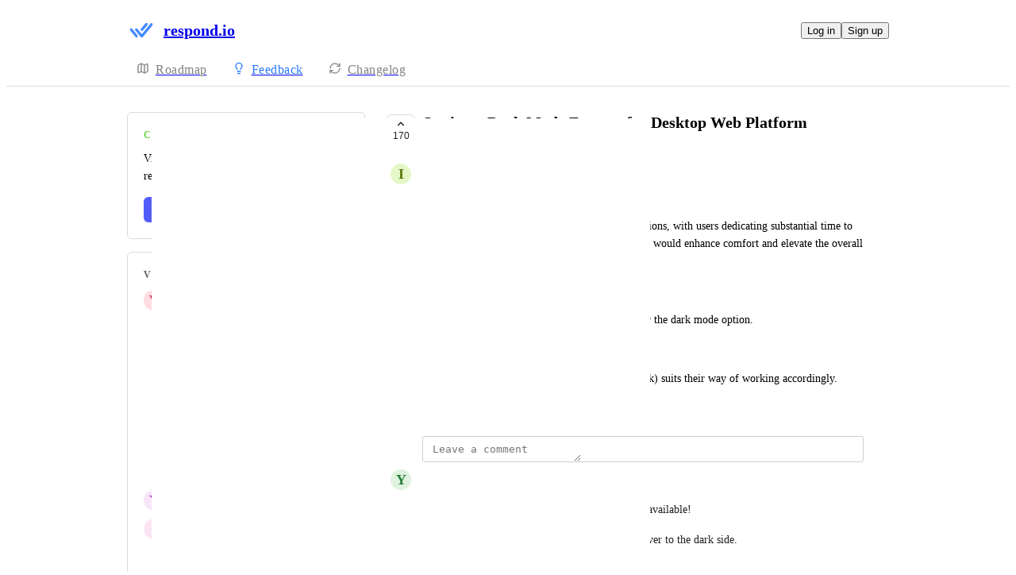

--- FILE ---
content_type: text/html
request_url: https://respond.canny.io/feature-request/p/dark-mode
body_size: 15788
content:
<!doctype html><html lang="en" class="lightTheme"><head><meta charSet="UTF-8"/><meta name="viewport" content="width=device-width, initial-scale=1"/><style>@layer properties, theme, base, defaults, utilities;</style><script defer src="https://assets.canny.io/83c325f4778f217c08f631a397b7ff206537bda2/SubdomainBundle.js"></script><link href="https://assets.canny.io/83c325f4778f217c08f631a397b7ff206537bda2/SubdomainBundle.css" media="screen, projection" rel="stylesheet" type="text/css"/><title data-rh="true">Settings: Dark Mode Feature for Desktop Web Platform | Voters | respond.io</title><meta data-rh="true" name="twitter:site" content="@cannyHQ"/><meta data-rh="true" name="description" content="Business Problem The platform serves as a hub for customer interactions, with users dedicating substantial time to it."/><meta data-rh="true" property="og:description" content="Business Problem The platform serves as a hub for customer interactions, with users dedicating substantial time to it."/><meta data-rh="true" property="og:image" content="https://respond.canny.io/api/og/posts/5d316fdc3c23256ae7960665?v=MjAyNi0wMS0yM1QwNTowMzo1Mi4zNTRa"/><meta data-rh="true" property="og:title" content="Settings: Dark Mode Feature for Desktop Web Platform | Feature Request | respond.io"/><meta data-rh="true" name="twitter:description" content="Business Problem The platform serves as a hub for customer interactions, with users dedicating substantial time to it."/><meta data-rh="true" name="twitter:image" content="https://respond.canny.io/api/og/posts/5d316fdc3c23256ae7960665?v=MjAyNi0wMS0yM1QwNTowMzo1Mi4zNTRa"/><meta data-rh="true" name="twitter:title" content="Settings: Dark Mode Feature for Desktop Web Platform | Feature Request | respond.io"/><meta data-rh="true" name="twitter:card" content="summary_large_image"/><meta data-rh="true" property="fb:app_id" content="1606018679610384"/><meta data-rh="true" name="google-site-verification" content="hutYg6OBDqx9fLFmeEqY4o0gjWPw2rkFt3-Sp2wbMQc"/><link data-rh="true" href="https://widget.intercom.io" rel="preconnect"/><link data-rh="true" href="https://js.intercomcdn.com" rel="preconnect"/><link data-rh="true" href="https://api-iam.intercom.io" rel="preconnect"/><link data-rh="true" href="https://canny-assets.io/icons/9a65c862f5bbf176e47986d6d54ed3f2.png" rel="icon"/><link data-rh="true" href="https://canny-assets.io/icons/add1e94a97bb05f7dd54f58978883d78.png" rel="apple-touch-icon"/><link data-rh="true" href="https://respond.canny.io/feature-request/p/settings-dark-mode-feature-for-desktop-web-platform" rel="canonical"/></head><body class="preload"><div data-iframe-height="true" id="content"><div><div class="subdomainContainer"><div class="toastContainer"><div class="publicContainer"><div class="publicNav"><div class="contentContainer"><div class="contentInnerContainer"><div class="publicNavContent"><div class="mainNav"><a aria-disabled="false" class="company" href="/" style="pointer-events:auto" tabindex="0"><div class="logoContainer"><div class="companyLogo"><img fetchpriority="auto" alt="respond.io logo" src="https://canny-assets.io/icons/add1e94a97bb05f7dd54f58978883d78.png"/></div><div class="companyName">respond.io</div></div></a><div class="rightContainer"><a style="pointer-events:auto" aria-disabled="false" class="createLink" href="/feature-request/create" tabindex="0"><span class="icon icon-pencil"></span><div class="uppercaseHeader">Create</div></a><div class="authButtons"><button data-slot="button" class="inline-flex unstyled-button items-center justify-center gap-2 box-border font-normal transition-colors duration-300 ease-in-out hover:cursor-pointer shrink-0 [&amp;&gt;svg]:shrink-0 text-base truncate overflow-hidden focus-visible:focus-ring select-none bg-background dark:bg-input/30 base-border h-8 px-3 rounded-sm leading-5 [&amp;_svg:not([class*=&#x27;size-&#x27;])]:!size-4 text-foreground hover:bg-gray-10 hover:dark:bg-input/40 data-[state=open]:bg-gray-10 data-[state=open]:dark:bg-input/40 hover:text-foreground hover:border-input-focus focus-visible:text-foreground focus-visible:border-input-focus active:bg-gray-20 active:border-gray-80">Log in</button><button data-slot="button" style="--company-color:#2979ff" class="inline-flex unstyled-button items-center justify-center gap-2 box-border font-normal transition-colors duration-300 ease-in-out hover:cursor-pointer shrink-0 [&amp;&gt;svg]:shrink-0 text-base truncate overflow-hidden focus-visible:focus-ring select-none border h-8 px-3 rounded-sm leading-5 [&amp;_svg:not([class*=&#x27;size-&#x27;])]:!size-4 text-primary-foreground bg-[var(--company-color)] border-[var(--company-color)] hover:opacity-80 active:opacity-70">Sign up</button></div></div></div><div class="secondaryNav"><a style="pointer-events:auto" aria-disabled="false" class="link roadmap" href="/" tabindex="0"><span class="subdomainHomeIcons rotate"><svg xmlns="http://www.w3.org/2000/svg" width="24" height="24" viewBox="0 0 24 24" fill="none" stroke="currentColor" stroke-width="2" stroke-linecap="round" stroke-linejoin="round" class="lucide lucide-map subdomainHomeIcon" aria-hidden="true"><path d="M14.106 5.553a2 2 0 0 0 1.788 0l3.659-1.83A1 1 0 0 1 21 4.619v12.764a1 1 0 0 1-.553.894l-4.553 2.277a2 2 0 0 1-1.788 0l-4.212-2.106a2 2 0 0 0-1.788 0l-3.659 1.83A1 1 0 0 1 3 19.381V6.618a1 1 0 0 1 .553-.894l4.553-2.277a2 2 0 0 1 1.788 0z"></path><path d="M15 5.764v15"></path><path d="M9 3.236v15"></path></svg></span><div class="text">Roadmap</div></a><a style="pointer-events:auto" aria-disabled="false" class="link feedback hideOnMobile" href="/feature-request" tabindex="0"><span class="subdomainHomeIcons"><svg xmlns="http://www.w3.org/2000/svg" width="24" height="24" viewBox="0 0 24 24" fill="none" stroke="currentColor" stroke-width="2" stroke-linecap="round" stroke-linejoin="round" class="lucide lucide-lightbulb subdomainHomeIcon" aria-hidden="true" style="stroke:#2979ff"><path d="M15 14c.2-1 .7-1.7 1.5-2.5 1-.9 1.5-2.2 1.5-3.5A6 6 0 0 0 6 8c0 1 .2 2.2 1.5 3.5.7.7 1.3 1.5 1.5 2.5"></path><path d="M9 18h6"></path><path d="M10 22h4"></path></svg></span><div class="text" style="color:#2979ff">Feedback</div></a><div class="link boards hide" style="border-bottom-color:#2979ff"><span class="subdomainHomeIcons"><svg xmlns="http://www.w3.org/2000/svg" width="24" height="24" viewBox="0 0 24 24" fill="none" stroke="currentColor" stroke-width="2" stroke-linecap="round" stroke-linejoin="round" class="lucide lucide-lightbulb subdomainHomeIcon" aria-hidden="true" style="stroke:#2979ff"><path d="M15 14c.2-1 .7-1.7 1.5-2.5 1-.9 1.5-2.2 1.5-3.5A6 6 0 0 0 6 8c0 1 .2 2.2 1.5 3.5.7.7 1.3 1.5 1.5 2.5"></path><path d="M9 18h6"></path><path d="M10 22h4"></path></svg></span><div class="publicNavBoardDropdown"><a style="pointer-events:auto" aria-disabled="false" class="left onlyOneBoard" href="/feature-request" tabindex="0">Feature Request</a></div></div><a style="pointer-events:auto" aria-disabled="false" class="link changelog" href="/changelog" tabindex="0"><span class="subdomainHomeIcons"><svg xmlns="http://www.w3.org/2000/svg" width="24" height="24" viewBox="0 0 24 24" fill="none" stroke="currentColor" stroke-width="2" stroke-linecap="round" stroke-linejoin="round" class="lucide lucide-refresh-cw subdomainHomeIcon" aria-hidden="true"><path d="M3 12a9 9 0 0 1 9-9 9.75 9.75 0 0 1 6.74 2.74L21 8"></path><path d="M21 3v5h-5"></path><path d="M21 12a9 9 0 0 1-9 9 9.75 9.75 0 0 1-6.74-2.74L3 16"></path><path d="M8 16H3v5"></path></svg></span><div class="text">Changelog</div></a></div></div></div></div></div><div class="subdomainPost"><div class="contentContainer"><div class="contentInnerContainer"><div class="subdomainSidebarContainer"><div class="sidebarContainerWrapper"><div class="sidebar"><div class="sidebarSection entrySection"><div class="uppercaseHeader postStatus" style="color:#6cd345">complete</div><div class="message">Visit our changelog to read the official release notes 🎉</div><a aria-disabled="false" class="" href="/changelog/welcome-to-the-dark-side" style="pointer-events:auto" tabindex="0"><button class="buttonV2 primary medium contained" type="button"><span class="buttonLabel">Learn more</span></button></a></div><div class="sidebarSection"><div class="voters"><div class="uppercaseHeader">Voters</div><div class="subdomainPostVoters"><div class="users"><div class="voter"><div class="left"><div class="userLockupContainer"><div class="userLockup"><div class="userAvatarContainer"><div class="userAvatar shrink-0"><div class="missingAvatar" style="color:var(--color-ruby-110);background-color:var(--color-ruby-40)">V</div></div></div><div class="userInfo"><span class="name">Vendedor Prueba</span></div></div></div></div></div><div class="voter"><div class="left"><div class="userLockupContainer"><div class="userLockup"><div class="userAvatarContainer"><div class="userAvatar shrink-0"><div class="avatarContainer"><div class="loading"></div></div></div></div><div class="userInfo"><span class="name">Ahmed Rahje</span></div></div></div></div></div><div class="voter"><div class="left"><div class="userLockupContainer"><div class="userLockup"><div class="userAvatarContainer"><div class="userAvatar shrink-0"><div class="avatarContainer"><div class="loading"></div></div></div></div><div class="userInfo"><span class="name">Celil Çağlar ÖZLÜ</span></div></div></div></div></div><div class="voter"><div class="left"><div class="userLockupContainer"><div class="userLockup"><div class="userAvatarContainer"><div class="userAvatar shrink-0"><div class="avatarContainer"><div class="loading"></div></div></div></div><div class="userInfo"><span class="name">Muhammad Adeel</span></div></div></div></div></div><div class="voter"><div class="left"><div class="userLockupContainer"><div class="userLockup"><div class="userAvatarContainer"><div class="userAvatar shrink-0"><div class="avatarContainer"><div class="loading"></div></div></div></div><div class="userInfo"><span class="name">JLL Dickson</span></div></div></div></div></div><div class="voter"><div class="left"><div class="userLockupContainer"><div class="userLockup"><div class="userAvatarContainer"><div class="userAvatar shrink-0"><div class="avatarContainer"><div class="loading"></div></div></div></div><div class="userInfo"><span class="name">JLL Tung</span></div></div></div></div></div><div class="voter"><div class="left"><div class="userLockupContainer"><div class="userLockup"><div class="userAvatarContainer"><div class="userAvatar shrink-0"><div class="avatarContainer"><div class="loading"></div></div></div></div><div class="userInfo"><span class="name">Katlin Sanchez</span></div></div></div></div></div><div class="voter"><div class="left"><div class="userLockupContainer"><div class="userLockup"><div class="userAvatarContainer"><div class="userAvatar shrink-0"><div class="missingAvatar" style="color:var(--color-plum-110);background-color:var(--color-plum-40)">y</div></div></div><div class="userInfo"><span class="name">ytt93462</span></div></div></div></div></div><div class="voter"><div class="left"><div class="userLockupContainer"><div class="userLockup"><div class="userAvatarContainer"><div class="userAvatar shrink-0"><div class="missingAvatar" style="color:var(--color-pink-110);background-color:var(--color-pink-40)">I</div></div></div><div class="userInfo"><span class="name">Iluska Lopes</span></div></div></div></div></div><div class="voter"><div class="left"><div class="userLockupContainer"><div class="userLockup"><div class="userAvatarContainer"><div class="userAvatar shrink-0"><div class="avatarContainer"><div class="loading"></div></div></div></div><div class="userInfo"><span class="name">Alexander Sánchez</span></div></div></div></div></div></div><a style="pointer-events:auto" aria-disabled="false" class="more" href="/feature-request/p/settings-dark-mode-feature-for-desktop-web-platform/voters" tabindex="0">and 160 more...</a></div></div></div></div><div class="sidebarContainer"></div><div class="cannyAttribution desktopOnly"><div class="firstLine"><a href="https://canny.io/powered-by-canny?utm_source=feedback_subdomain&amp;utm_medium=powered&amp;utm_campaign=respond&amp;company=respond.io" rel="noopener" target="_blank" class="attribution">Powered by Canny</a></div></div></div><div class="mainContainer"><div class="postContainer"><div class="post"><div class="mainContent"><div class="headerContainer"><div class="postHeader"><button class="postVotesV2"><div class="background"></div><svg xmlns="http://www.w3.org/2000/svg" width="24" height="24" viewBox="0 0 24 24" fill="none" stroke="currentColor" stroke-width="2" stroke-linecap="round" stroke-linejoin="round" class="lucide lucide-chevron-up chevron" aria-hidden="true"><path d="m18 15-6-6-6 6"></path></svg><span class="score">170</span></button><div class="statusTitle"><div class="postTitle">Settings: Dark Mode Feature for Desktop Web Platform</div><div class="uppercaseHeader postStatus" style="color:#6cd345">complete</div></div></div></div><div class="postContent"><div class="postAuthor"><div class="userLockupContainer"><div class="userLockup"><div class="userAvatarContainer"><div class="userAvatar shrink-0"><div class="missingAvatar" style="color:var(--color-lime-110);background-color:var(--color-lime-40)">I</div></div></div><div class="userInfo"><span class="name">Imad Ahmed</span></div></div></div></div><div class="postBody"><div class="details"><div class="markdown"><div class="line"><div class="bold">Business Problem</div></div><div class="line">The platform serves as a hub for customer interactions, with users dedicating substantial time to it. Introducing an option that is gentler on the eyes would enhance comfort and elevate the overall user experience.</div><div class="line"><div class="bold">Platform Problem</div></div><div class="line">Currently, the desktop web platform does not offer the dark mode option. </div><div class="line"><div class="bold">Use Case</div></div><div class="line">To allow users to choose which mode (light or dark) suits their way of working accordingly.</div></div></div></div><div class="postMenu"><a target="_blank" aria-disabled="false" class="postLink timestampLink" href="/feature-request/p/settings-dark-mode-feature-for-desktop-web-platform" style="pointer-events:auto" tabindex="0"><time class="timestamp" dateTime="2019-07-19T07:23:08.243Z">July 19, 2019</time></a></div></div><div class="commentComposer"><form class="composerForm fileForm"><div class="mentionsTextarea"><div class="textareaWithHighlights"><div class="backdrop" data-slot="backdrop"><div class="highlights"><mark></mark></div></div><textarea class="box-border outline-none resize-none w-full rounded-sm px-3 py-2 text-body autoResizeTextarea" rows="1" autoComplete="off" placeholder="Leave a comment" data-slot="textarea"></textarea></div></div></form></div></div><div class="py-5"><div class="flex flex-col box-border w-full gap-4"><div class="flex flex-col gap-5"><div class="postStatusChange"><div class="topContainer"><div class="left"><div class="@container w-full"><div class="flex update @min-md:gap-1.5"><div class="userLockupContainer"><div class="userLockup"><div class="userAvatarContainer"><div class="userAvatar shrink-0"><div class="missingAvatar" style="color:var(--color-grass-110);background-color:var(--color-grass-40)">Y</div></div></div><div class="userInfo"><span class="name">Yihui Chan</span></div></div></div><div class="flex items-center flex-wrap ml-0 gap-1.5 @max-md:ml-[var(--web-post-margin)]"><span class="text-base">marked this post as</span><span data-slot="badge" class="flex gap-1 items-center px-2 py-0.5 max-w-fit !text-sm !leading-4 font-medium *:!text-sm *:!leading-4 *:!font-medium rounded-sm base-border shrink-0 focus-visible:border-ring focus-visible:ring-ring/50 focus-visible:ring-[3px] aria-invalid:ring-destructive/20 dark:aria-invalid:ring-destructive/40 aria-invalid:border-destructive transition-[color,box-shadow] overflow-hidden leading-auto align-self-start truncate [&amp;&gt;svg]:size-3 [&amp;&gt;svg]:pointer-events-none [&amp;&gt;svg]:shrink-0 border-transparent text-primary bg-indigo-30" style="color:#6cd345;background:#6cd34520;text-transform:capitalize"><div class="truncate">complete</div></span></div></div></div></div><div class="right"></div></div><div class="bottomContainer"><div class="commentBody"><div class="value"><div class="markdown"><div class="line">We’re excited to announce that dark mode is now available! </div><div class="line">Go to your Personal Settings &gt; Profile to switch over to the dark side.</div></div></div></div><div class="commentMenu space-y-4"><div class="menu"><div class="reactionsMenuContainer"><div class="reactionsMenu"><div class="reaction"><button class="reactionButton"><div class="reactionComponentContainer"><svg width="14" height="13" viewBox="0 0 14 13" fill="none" xmlns="http://www.w3.org/2000/svg"><path d="M10 1C8.35 1 7 2.42751 7
  4.17224C7 2.42751 5.65 1 4
  1C2.35 1 1 2.42751 1
  4.17224C1 4.80669 1.1875 5.44114 1.4875
  5.91698C2.0125 6.74969 7 11.6667 7
  11.6667C7 11.6667 11.95 6.78934 12.475
  5.95663C12.8125 5.44114 13 4.84635 13
  4.17224C13 2.42751 11.65 1 10 1Z" stroke="var(--color-gray-90)" stroke-miterlimit="10" stroke-linecap="round" stroke-linejoin="round"></path></svg><p class="textV2 reactionCount reactionCountVisible bodyMd">2<!-- --> <!-- -->likes</p></div></button></div></div></div><div class="middot">·</div><div class="menuTimestamp"><time class="timestamp" dateTime="2025-01-08T06:12:32.404Z">January 8, 2025</time></div><div class="middot">·</div><div class="reply">Reply</div></div></div></div></div><div class="postStatusChange"><div class="topContainer"><div class="left"><div class="@container w-full"><div class="flex update @min-md:gap-1.5"><div class="userLockupContainer"><div class="userLockup"><div class="userAvatarContainer"><div class="userAvatar shrink-0"><div class="missingAvatar" style="color:var(--color-pink-110);background-color:var(--color-pink-40)">S</div><div class="badge"><img fetchpriority="auto" alt="member badge" class="star" src="[data-uri]" style="background-color:#2979ff"/></div></div></div><div class="userInfo"><span class="name admin" style="color:#2979ff">Shi Hui</span></div></div></div><div class="flex items-center flex-wrap ml-0 gap-1.5 @max-md:ml-[var(--web-post-margin)]"><span class="text-base">marked this post as</span><span data-slot="badge" class="flex gap-1 items-center px-2 py-0.5 max-w-fit !text-sm !leading-4 font-medium *:!text-sm *:!leading-4 *:!font-medium rounded-sm base-border shrink-0 focus-visible:border-ring focus-visible:ring-ring/50 focus-visible:ring-[3px] aria-invalid:ring-destructive/20 dark:aria-invalid:ring-destructive/40 aria-invalid:border-destructive transition-[color,box-shadow] overflow-hidden leading-auto align-self-start truncate [&amp;&gt;svg]:size-3 [&amp;&gt;svg]:pointer-events-none [&amp;&gt;svg]:shrink-0 border-transparent text-primary bg-indigo-30" style="color:#c17aff;background:#c17aff20;text-transform:capitalize"><div class="truncate">in progress</div></span></div></div></div></div><div class="right"></div></div><div class="bottomContainer"><div class="commentMenu space-y-4"><div class="menu"><div class="reactionsMenuContainer"><div class="reactionsMenu"><div class="reaction"><button class="reactionButton"><div class="reactionComponentContainer"><svg width="14" height="13" viewBox="0 0 14 13" fill="none" xmlns="http://www.w3.org/2000/svg"><path d="M10 1C8.35 1 7 2.42751 7
  4.17224C7 2.42751 5.65 1 4
  1C2.35 1 1 2.42751 1
  4.17224C1 4.80669 1.1875 5.44114 1.4875
  5.91698C2.0125 6.74969 7 11.6667 7
  11.6667C7 11.6667 11.95 6.78934 12.475
  5.95663C12.8125 5.44114 13 4.84635 13
  4.17224C13 2.42751 11.65 1 10 1Z" stroke="var(--color-gray-90)" stroke-miterlimit="10" stroke-linecap="round" stroke-linejoin="round"></path></svg><p class="textV2 reactionCount reactionCountVisible bodyMd">1<!-- --> <!-- -->like</p></div></button></div></div></div><div class="middot">·</div><div class="menuTimestamp"><time class="timestamp" dateTime="2024-11-29T08:07:30.101Z">November 29, 2024</time></div><div class="middot">·</div><div class="reply">Reply</div></div></div></div></div><div class="postStatusChange"><div class="topContainer"><div class="left"><div class="@container w-full"><div class="flex update @min-md:gap-1.5"><div class="userLockupContainer"><div class="userLockup"><div class="userAvatarContainer"><div class="userAvatar shrink-0"><div class="missingAvatar" style="color:var(--color-grass-110);background-color:var(--color-grass-40)">Y</div></div></div><div class="userInfo"><span class="name">Yihui Chan</span></div></div></div><div class="flex items-center flex-wrap ml-0 gap-1.5 @max-md:ml-[var(--web-post-margin)]"><span class="text-base">marked this post as</span><span data-slot="badge" class="flex gap-1 items-center px-2 py-0.5 max-w-fit !text-sm !leading-4 font-medium *:!text-sm *:!leading-4 *:!font-medium rounded-sm base-border shrink-0 focus-visible:border-ring focus-visible:ring-ring/50 focus-visible:ring-[3px] aria-invalid:ring-destructive/20 dark:aria-invalid:ring-destructive/40 aria-invalid:border-destructive transition-[color,box-shadow] overflow-hidden leading-auto align-self-start truncate [&amp;&gt;svg]:size-3 [&amp;&gt;svg]:pointer-events-none [&amp;&gt;svg]:shrink-0 border-transparent text-primary bg-indigo-30" style="color:#85b5b5;background:#85b5b520;text-transform:capitalize"><div class="truncate">under review</div></span></div></div></div></div><div class="right"></div></div><div class="bottomContainer"><div class="commentMenu space-y-4"><div class="menu"><div class="reactionsMenuContainer"><div class="reactionsMenu"><div class="reaction"><button class="reactionButton"><div class="reactionComponentContainer"><svg width="14" height="13" viewBox="0 0 14 13" fill="none" xmlns="http://www.w3.org/2000/svg"><path d="M10 1C8.35 1 7 2.42751 7
  4.17224C7 2.42751 5.65 1 4
  1C2.35 1 1 2.42751 1
  4.17224C1 4.80669 1.1875 5.44114 1.4875
  5.91698C2.0125 6.74969 7 11.6667 7
  11.6667C7 11.6667 11.95 6.78934 12.475
  5.95663C12.8125 5.44114 13 4.84635 13
  4.17224C13 2.42751 11.65 1 10 1Z" stroke="var(--color-gray-90)" stroke-miterlimit="10" stroke-linecap="round" stroke-linejoin="round"></path></svg><p class="textV2 reactionCount bodyMd">﻿</p></div></button></div></div></div><div class="middot">·</div><div class="menuTimestamp"><time class="timestamp" dateTime="2024-11-28T03:51:30.254Z">November 28, 2024</time></div><div class="middot">·</div><div class="reply">Reply</div></div></div></div></div><div class="postMerge"><div class="userLockupContainer"><div class="userLockup"><div class="userAvatarContainer"><div class="userAvatar shrink-0"><div class="missingAvatar" style="color:var(--color-grass-110);background-color:var(--color-grass-40)">Y</div></div></div><div class="userInfo"><span class="name">Yihui Chan</span></div></div></div><div class="bottomContainer"><div class="mergeDescription">Merged in a post:</div><div class="mergeContainer"><div class="title">Dark mode for Respond.io</div><div class="userLockupContainer"><div class="userLockup"><div class="userAvatarContainer"><div class="userAvatar shrink-0"><div class="avatarContainer"><div class="loading"></div></div></div></div><div class="userInfo"><span class="name">Kevin Gutierrez Pinto</span></div></div></div><div class="bottomContainer"><div class="postBody"><div class="details"><div class="markdown"><div class="line">When using it on the Web, I would like to have the option of setting the Dark mode, as there is in the Android application that synchronizes with the system theme.</div></div></div></div><div class="menu"><time class="timestamp menuText" dateTime="2024-11-17T01:54:03.807Z">November 17, 2024</time><span class="middot menuText">·</span><button class="PFtgbTTp menuActionButton translationToggle">Show Original</button></div></div></div><div class="mergeMenu"><time class="timestamp menuText" dateTime="2024-11-20T02:41:37.984Z">November 20, 2024</time></div></div></div><div class="postMerge"><div class="userLockupContainer"><div class="userLockup"><div class="userAvatarContainer"><div class="userAvatar shrink-0"><div class="missingAvatar" style="color:var(--color-grass-110);background-color:var(--color-grass-40)">Y</div></div></div><div class="userInfo"><span class="name">Yihui Chan</span></div></div></div><div class="bottomContainer"><div class="mergeDescription">Merged in a post:</div><div class="mergeContainer"><div class="title">Dark mode</div><div class="userLockupContainer"><div class="userLockup"><div class="userAvatarContainer"><div class="userAvatar shrink-0"><div class="missingAvatar" style="color:var(--color-plum-110);background-color:var(--color-plum-40)">y</div></div></div><div class="userInfo"><span class="name">ytt93462</span></div></div></div><div class="bottomContainer"><div class="postBody"><div class="details"><div class="markdown"><div class="line">Add mode</div></div></div></div><div class="menu"><time class="timestamp menuText" dateTime="2024-11-19T17:39:49.370Z">November 19, 2024</time></div></div></div><div class="mergeMenu"><time class="timestamp menuText" dateTime="2024-11-20T02:40:58.829Z">November 20, 2024</time></div></div></div><div class="comment"><div class="topContainer"><div class="left"><div class="userLockupContainer"><div class="userLockup"><div class="userAvatarContainer"><div class="userAvatar shrink-0"><div class="missingAvatar" style="color:var(--color-mint-110);background-color:var(--color-mint-40)">K</div></div></div><div class="userInfo"><span class="name">Kenneth Ryder</span></div></div></div></div><div class="right"></div></div><div class="bottomContainer"><div class="commentBody"><div class="value"><div class="markdown"><div class="line">The request for this feature has been pending for quite some time. It&#x27;s important to prioritize and implement it.</div></div></div></div><div class="commentMenu space-y-4"><div class="menu"><div class="reactionsMenuContainer"><div class="reactionsMenu"><div class="reaction"><button class="reactionButton"><div class="reactionComponentContainer"><svg width="14" height="13" viewBox="0 0 14 13" fill="none" xmlns="http://www.w3.org/2000/svg"><path d="M10 1C8.35 1 7 2.42751 7
  4.17224C7 2.42751 5.65 1 4
  1C2.35 1 1 2.42751 1
  4.17224C1 4.80669 1.1875 5.44114 1.4875
  5.91698C2.0125 6.74969 7 11.6667 7
  11.6667C7 11.6667 11.95 6.78934 12.475
  5.95663C12.8125 5.44114 13 4.84635 13
  4.17224C13 2.42751 11.65 1 10 1Z" stroke="var(--color-gray-90)" stroke-miterlimit="10" stroke-linecap="round" stroke-linejoin="round"></path></svg><p class="textV2 reactionCount bodyMd">﻿</p></div></button></div></div></div><div class="middot">·</div><div class="menuTimestamp"><time class="timestamp" dateTime="2024-06-25T07:01:43.400Z">June 25, 2024</time></div><div class="middot">·</div><div class="reply">Reply</div></div></div></div><div class="replies"><div class="comment"><div class="topContainer"><div class="left"><div class="userLockupContainer"><div class="userLockup"><div class="userAvatarContainer"><div class="userAvatar shrink-0"><div class="avatarContainer"><div class="loading"></div></div></div></div><div class="userInfo"><span class="name">Amalia Putrieka</span></div></div></div></div><div class="right"></div></div><div class="bottomContainer"><div class="commentBody"><div class="value"><div class="markdown"><div class="line">Hi <span class="mention" style="background-color:rgba(41,121,255, var(--color-mention-bg-opacity))">Kenneth Ryder</span> thank you for your patience and continued interest in the dark mode feature. We appreciate your feedback and will update you once there&#x27;s any progress :)</div></div></div></div><div class="commentMenu space-y-4"><div class="menu"><div class="reactionsMenuContainer"><div class="reactionsMenu"><div class="reaction"><button class="reactionButton"><div class="reactionComponentContainer"><svg width="14" height="13" viewBox="0 0 14 13" fill="none" xmlns="http://www.w3.org/2000/svg"><path d="M10 1C8.35 1 7 2.42751 7
  4.17224C7 2.42751 5.65 1 4
  1C2.35 1 1 2.42751 1
  4.17224C1 4.80669 1.1875 5.44114 1.4875
  5.91698C2.0125 6.74969 7 11.6667 7
  11.6667C7 11.6667 11.95 6.78934 12.475
  5.95663C12.8125 5.44114 13 4.84635 13
  4.17224C13 2.42751 11.65 1 10 1Z" stroke="var(--color-gray-90)" stroke-miterlimit="10" stroke-linecap="round" stroke-linejoin="round"></path></svg><p class="textV2 reactionCount reactionCountVisible bodyMd">1<!-- --> <!-- -->like</p></div></button></div></div></div><div class="middot">·</div><div class="menuTimestamp"><time class="timestamp" dateTime="2024-06-26T03:09:25.013Z">June 26, 2024</time></div><div class="middot">·</div><div class="reply">Reply</div></div></div></div></div></div></div><div class="comment"><div class="topContainer"><div class="left"><div class="userLockupContainer"><div class="userLockup"><div class="userAvatarContainer"><div class="userAvatar shrink-0"><div class="avatarContainer"><div class="loading"></div></div></div></div><div class="userInfo"><span class="name">David Lee</span></div></div></div></div><div class="right"></div></div><div class="bottomContainer"><div class="commentBody"><div class="value"><div class="markdown"><div class="line">Definitely need this. 10 hours of answering messages on light mode is no joke. Even WhatsApp has a dark mode</div></div></div></div><div class="commentMenu space-y-4"><div class="menu"><div class="reactionsMenuContainer"><div class="reactionsMenu"><div class="reaction"><button class="reactionButton"><div class="reactionComponentContainer"><svg width="14" height="13" viewBox="0 0 14 13" fill="none" xmlns="http://www.w3.org/2000/svg"><path d="M10 1C8.35 1 7 2.42751 7
  4.17224C7 2.42751 5.65 1 4
  1C2.35 1 1 2.42751 1
  4.17224C1 4.80669 1.1875 5.44114 1.4875
  5.91698C2.0125 6.74969 7 11.6667 7
  11.6667C7 11.6667 11.95 6.78934 12.475
  5.95663C12.8125 5.44114 13 4.84635 13
  4.17224C13 2.42751 11.65 1 10 1Z" stroke="var(--color-gray-90)" stroke-miterlimit="10" stroke-linecap="round" stroke-linejoin="round"></path></svg><p class="textV2 reactionCount reactionCountVisible bodyMd">2<!-- --> <!-- -->likes</p></div></button></div></div></div><div class="middot">·</div><div class="menuTimestamp"><time class="timestamp" dateTime="2024-06-19T05:30:24.947Z">June 19, 2024</time></div><div class="middot">·</div><div class="reply">Reply</div></div></div></div></div><div class="postMerge"><div class="userLockupContainer"><div class="userLockup"><div class="userAvatarContainer"><div class="userAvatar shrink-0"><div class="missingAvatar" style="color:var(--color-lime-110);background-color:var(--color-lime-40)">N</div><div class="badge"><img fetchpriority="auto" alt="member badge" class="star" src="[data-uri]" style="background-color:#2979ff"/></div></div></div><div class="userInfo"><span class="name admin" style="color:#2979ff">Nabilah Binti Salleh</span></div></div></div><div class="bottomContainer"><div class="mergeDescription">Merged in a post:</div><div class="mergeContainer"><div class="title">Night mode</div><div class="userLockupContainer"><div class="userLockup"><div class="userAvatarContainer"><div class="userAvatar shrink-0"><div class="missingAvatar" style="color:var(--color-mint-110);background-color:var(--color-mint-40)">A</div></div></div><div class="userInfo"><span class="name">Amal Assadi</span></div></div></div><div class="bottomContainer"><div class="postBody"><div class="details"><div class="markdown"></div></div></div><div class="menu"><time class="timestamp menuText" dateTime="2024-03-26T09:26:40.743Z">March 26, 2024</time></div></div></div><div class="mergeMenu"><time class="timestamp menuText" dateTime="2024-04-19T02:54:10.553Z">April 19, 2024</time></div></div></div><div class="postMerge"><div class="userLockupContainer"><div class="userLockup"><div class="userAvatarContainer"><div class="userAvatar shrink-0"><div class="missingAvatar" style="color:var(--color-lime-110);background-color:var(--color-lime-40)">N</div><div class="badge"><img fetchpriority="auto" alt="member badge" class="star" src="[data-uri]" style="background-color:#2979ff"/></div></div></div><div class="userInfo"><span class="name admin" style="color:#2979ff">Nabilah Binti Salleh</span></div></div></div><div class="bottomContainer"><div class="mergeDescription">Merged in a post:</div><div class="mergeContainer"><div class="title">Dark mode</div><div class="userLockupContainer"><div class="userLockup"><div class="userAvatarContainer"><div class="userAvatar shrink-0"><div class="missingAvatar" style="color:var(--color-mint-110);background-color:var(--color-mint-40)">K</div></div></div><div class="userInfo"><span class="name">Kenneth Ryder</span></div></div></div><div class="bottomContainer"><div class="postBody"><div class="details"><div class="markdown"><div class="line">Guys please add dark mode for Pc users, simple but very valuable setting</div></div></div></div><div class="menu"><time class="timestamp menuText" dateTime="2024-04-18T12:26:10.174Z">April 18, 2024</time></div></div></div><div class="mergeMenu"><time class="timestamp menuText" dateTime="2024-04-19T02:51:14.463Z">April 19, 2024</time></div></div></div><div class="postMerge"><div class="userLockupContainer"><div class="userLockup"><div class="userAvatarContainer"><div class="userAvatar shrink-0"><div class="missingAvatar" style="color:var(--color-pink-110);background-color:var(--color-pink-40)">S</div><div class="badge"><img fetchpriority="auto" alt="member badge" class="star" src="[data-uri]" style="background-color:#2979ff"/></div></div></div><div class="userInfo"><span class="name admin" style="color:#2979ff">Shi Hui</span></div></div></div><div class="bottomContainer"><div class="mergeDescription">Merged in a post:</div><div class="mergeContainer"><div class="title">DESKTOP DARK MODE</div><div class="userLockupContainer"><div class="userLockup"><div class="userAvatarContainer"><div class="userAvatar shrink-0"><div class="avatarContainer"><div class="loading"></div></div></div></div><div class="userInfo"><span class="name">Joe Castro</span></div></div></div><div class="bottomContainer"><div class="postBody"><div class="details"><div class="markdown"><div class="line">Dark Mode Now PLEASE Desktop MODE</div></div></div></div><div class="menu"><time class="timestamp menuText" dateTime="2024-04-10T19:18:39.615Z">April 10, 2024</time></div></div></div><div class="mergeMenu"><time class="timestamp menuText" dateTime="2024-04-11T02:40:34.013Z">April 11, 2024</time></div></div></div></div><div class="loadMore" style="color:#2979ff">Load More<div class="arrow">→</div></div></div></div></div></div><div class="cannyAttribution mobileOnly"><div class="firstLine"><a href="https://canny.io/powered-by-canny?utm_source=feedback_subdomain&amp;utm_medium=powered&amp;utm_campaign=respond&amp;company=respond.io" rel="noopener" target="_blank" class="attribution">Powered by Canny</a></div></div></div></div></div></div></div></div></div><iframe width="0" height="0" id="canny-product-seen-frame" sandbox="allow-same-origin allow-scripts" scrolling="no" src="https://product-seen.canny.io/product-seen.html" style="border:0;display:none"></iframe><div id="fb-root"></div></div></div></div><script nonce="36ROmHweTjIvnbtH2GWmPA==">window.__data = {"actionItemQueries":{"count":0,"postActionsCount":0,"draftActionsCount":0,"draftActionsCountPerSource":{},"ideaActionsCount":0,"insightActionsCount":0,"ideaActionsCountPerSource":{},"insightActionsCountPerSource":{},"updatedAt":null,"items":{},"queries":{}},"asanaSettings":{"error":null,"lastUpdated":null,"loading":true,"data":null},"asanaTaskSuggestions":{},"automations":{"error":null,"lastUpdated":null,"loading":true,"data":null},"autopilotCounts":{"error":null,"lastUpdated":null,"loading":true,"data":null},"azureDevopsSettings":null,"azureDevopsWorkItemSuggestions":{},"boards":{"allLoaded":true,"allLoading":false,"error":null,"items":{"feature-request":{"_id":"5c8239e31224585938ce09c0","name":"Feature Request","urlName":"feature-request","postCount":1972,"created":"2019-03-08T09:46:11.987Z","activePostCount":1422,"settings":{"access":"public","allowIdentified":false,"detailsRequired":false,"domain":null,"indexed":true,"privateAuthors":false,"privateVotes":false,"showCreateForm":true,"showVoterNames":true,"verifiedBy":"email","segmentURLName":null},"strings":{"createCTA":"Create Post","createHeading":"Request a Feature","description":"Request a Feature for the respond.io platform.","detailsField":"Details","detailsPlaceholder":"Any additional details…","formCTA":"Share your feedback...","titleField":"Title","titlePlaceholder":"Short, descriptive title","translation":{"language":"en","strings":{}}},"categories":[],"uncategorized":{"subscribed":false},"boardFields":[],"translation":{"language":"en","strings":{}}}},"lastUpdated":1769984285364},"changelog":null,"changelogEntries":{},"changelogEntryQueries":{},"clickupRules":null,"clickupTaskSuggestions":{},"company":{"error":null,"lastUpdated":1769984285247,"loading":false,"notFound":false,"_id":"5c82359ec0b0595d88da22c0","name":"respond.io","subdomain":"respond","tintColor":"#2979ff","logoURL":"https:\u002F\u002Fcanny-assets.io\u002Ficons\u002Fadd1e94a97bb05f7dd54f58978883d78.png","faviconURL":"https:\u002F\u002Fcanny-assets.io\u002Ficons\u002F9a65c862f5bbf176e47986d6d54ed3f2.png","creatorID":"5b612a52b85c0d61d66f4a69","created":"2019-03-08T09:27:58.634Z","boardCount":3,"__v":0,"authRedirectEnabled":false,"ogImageURL":"https:\u002F\u002Fcanny-assets.io\u002Fimages\u002Fog\u002F5c82359ec0b0595d88da22c0\u002F75107076.jpeg","updatedAt":"2025-11-13T06:23:14.358Z","updatedBy":"61406cbc8a6fb519240e58fa","preventDelete":false,"enableGlobalPostSearch":true,"enableTranslations":true,"authRedirectURL":"","showChangelog":true,"showRoadmap":true,"theme":"light","forcedMemberAuthMechanism":null,"roadmapBoards":["5c8239e31224585938ce09c0","5edf44d10b886377de1c2177","64ed579f10279409a3748f18"],"defaultIdentifyMode":"upsert","viewerIsMember":false,"viewerHasThirdPartyMemberships":false,"azure":null,"changelog":{"allowIdentified":false,"domains":[],"enableEmailSubscriptions":true,"private":false,"viewerHasAccess":true,"hasPublishedEntries":true},"gaPropertyID":"UA-87351147-4","okta":null,"primaryDomain":null,"oidc":null,"statuses":[{"_id":"6194dbc9fdece21ce287bc62","createdBy":null,"showInPublicRoadmap":false,"color":"#a6a6a6","companyID":"5c82359ec0b0595d88da22c0","name":"open","order":0,"type":"Initial","urlName":"open","created":"2021-11-17T10:39:05.718Z","__v":0,"translation":{"language":"en","strings":{}}},{"_id":"6194dbc9fdece21ce287bc63","createdBy":null,"showInPublicRoadmap":true,"color":"#85b5b5","companyID":"5c82359ec0b0595d88da22c0","name":"under review","order":1,"type":"Active","urlName":"under-review","created":"2021-11-17T10:39:05.719Z","__v":0,"translation":{"language":"en","strings":{}}},{"_id":"6194dbc9fdece21ce287bc64","createdBy":null,"showInPublicRoadmap":true,"color":"#1fa0ff","companyID":"5c82359ec0b0595d88da22c0","name":"planned","order":2,"type":"Active","urlName":"planned","created":"2021-11-17T10:39:05.719Z","__v":0,"translation":{"language":"en","strings":{}}},{"_id":"64f00fdd750ee694028717cb","createdBy":"624c0bbdcd4a8d5287990dd5","replacedByStatusID":null,"showInPublicRoadmap":false,"color":"#1fa0ff","companyID":"5c82359ec0b0595d88da22c0","name":"kb - planned","order":3,"type":"Active","urlName":"kb-planned","created":"2023-08-31T03:58:21.043Z","__v":0,"translation":{"language":"en","strings":{}}},{"_id":"6194dbc9fdece21ce287bc65","createdBy":null,"showInPublicRoadmap":true,"color":"#c17aff","companyID":"5c82359ec0b0595d88da22c0","name":"in progress","order":4,"type":"Active","urlName":"in-progress","created":"2021-11-17T10:39:05.719Z","__v":0,"translation":{"language":"en","strings":{}}},{"_id":"64f00fdd750ee694028717cf","createdBy":"624c0bbdcd4a8d5287990dd5","replacedByStatusID":null,"showInPublicRoadmap":false,"color":"#c17aff","companyID":"5c82359ec0b0595d88da22c0","name":"kb - in progress","order":5,"type":"Active","urlName":"kb-in-progress","created":"2023-08-31T03:58:21.064Z","__v":0,"translation":{"language":"en","strings":{}}},{"_id":"6194dbc9fdece21ce287bc66","createdBy":null,"showInPublicRoadmap":false,"color":"#6cd345","companyID":"5c82359ec0b0595d88da22c0","name":"complete","order":6,"type":"Complete","urlName":"complete","created":"2021-11-17T10:39:05.719Z","__v":0,"translation":{"language":"en","strings":{}}},{"_id":"64f00fdd750ee694028717d5","createdBy":"624c0bbdcd4a8d5287990dd5","replacedByStatusID":null,"showInPublicRoadmap":false,"color":"#6cd345","companyID":"5c82359ec0b0595d88da22c0","name":"kb - complete","order":7,"type":"Complete","urlName":"kb-complete","created":"2023-08-31T03:58:21.079Z","__v":0,"translation":{"language":"en","strings":{}}},{"_id":"6194dbc9fdece21ce287bc81","createdBy":null,"showInPublicRoadmap":false,"color":"#ed2b2b","companyID":"5c82359ec0b0595d88da22c0","name":"closed","order":8,"type":"Closed","urlName":"closed","created":"2021-11-17T10:39:05.832Z","__v":0,"translation":{"language":"en","strings":{}}}],"featureAllowlist":["translateContent","atlas-search","ngram-search"],"autopilot":{"additionalCredits":0,"additionalCreditLimit":0,"additionalCreditsDisabled":false,"creditLimit":500,"creditsPerPurchase":100,"autopilotCreditLimitOverride":null,"planLimit":500,"resets":"2026-02-22T08:27:59.000Z","unlimitedAdditionalCredits":false,"usedCredits":25},"features":{"adminRoles":true,"advancedAnalytics":false,"autoResponse":true,"categories":true,"commentSearch":true,"customDomain":true,"customEmailDomain":false,"customPostFields":true,"customRoles":false,"customStatuses":true,"disableUserSubmissions":true,"exportComments":false,"internalComments":true,"liveSupport":true,"moderationTools":true,"postAutomation":true,"postETAs":true,"postOwners":true,"prioritizationRoadmap":true,"privateBoards":true,"privateChangelog":true,"privateComments":true,"privateVotes":true,"removeBranding":false,"tags":true,"unlistedBoards":true,"userProfiles":true,"userSegmentation":true,"voteWeights":true,"summarizeComments":true,"privateAuthors":true,"translateContent":true,"shareRoadmaps":true,"changelogEmailSubscriptions":true,"deduplication":true,"supportExtraction":true,"reviewSources":true,"customAccess":true,"fileAttachments":true,"knowledgeHub":true,"mcp":false},"billingData":{"status":"active","isFree":false},"privateDomains":[{"domain":"rocketbots.io","verifiedBy":{"email":true}},{"domain":"respond.io","verifiedBy":{"email":true}}],"members":[{"_id":"5b612a52b85c0d61d66f4a69","lastSeen":"2026-01-30T12:40:03.633Z","roleID":"5e716eb33c87be01473b79fe"},{"_id":"5ba869b98e6100098cdf869b","lastSeen":"2026-01-29T02:27:39.007Z","roleID":"5e716eb33c87be01473b7a00"},{"_id":"5c8b5ee831e2c566dd8209c4","lastSeen":"2025-11-27T13:37:57.356Z","roleID":"5e716eb33c87be01473b7a00"},{"_id":"5e2945a7212eaa5f90fe8dee","lastSeen":"2026-01-30T04:25:18.269Z","roleID":"5e716eb33c87be01473b7a00"},{"_id":"601cdf4420ff3963bf7512c4","lastSeen":"2026-01-19T03:54:59.910Z","roleID":"5e716eb33c87be01473b7a00"},{"_id":"603719496951d27630e7c7aa","lastSeen":"2026-01-28T08:45:18.708Z","roleID":"5e716eb33c87be01473b7a00"},{"_id":"60ef990b1af47d1ace8b5775","lastSeen":"2026-01-30T06:46:35.387Z","roleID":"5e716eb33c87be01473b7a00"},{"_id":"612c3a8b47652f0810fa7349","lastSeen":"2026-01-30T03:14:23.135Z","roleID":"5e716eb33c87be01473b79ff"},{"_id":"61406cbc8a6fb519240e58fa","lastSeen":"2026-01-29T10:07:15.709Z","roleID":"5e716eb33c87be01473b79fe"},{"_id":"615ff6dc46c500108f6f742e","lastSeen":"2025-11-26T06:35:22.477Z","roleID":"5e716eb33c87be01473b7a00"},{"_id":"61df7ec6f6af9c788962fdfc","lastSeen":"2026-01-15T15:35:25.518Z","roleID":"5e716eb33c87be01473b7a00"},{"_id":"62302934b5fdf9527c6033f4","lastSeen":"2025-06-11T01:59:27.108Z","roleID":"5e716eb33c87be01473b7a00"},{"_id":"62835ff177bedf0b6edc92fd","lastSeen":"2026-01-30T08:44:26.615Z","roleID":"5e716eb33c87be01473b7a00"},{"_id":"62a298db2909a90ba1f236f7","lastSeen":"2026-01-23T06:00:15.371Z","roleID":"5e716eb33c87be01473b7a00"},{"_id":"62d51dd778125b44b362b5ef","lastSeen":"2026-01-30T07:43:21.165Z","roleID":"5e716eb33c87be01473b7a00"},{"_id":"630c3952c6dec044ab896334","lastSeen":"2025-07-10T07:18:02.870Z","roleID":"5e716eb33c87be01473b7a00"},{"_id":"6330feae8f7fa3609b590431","lastSeen":"2026-01-29T08:21:43.580Z","roleID":"5e716eb33c87be01473b7a00"},{"_id":"634d805e1ea62345134aafb2","lastSeen":"2025-12-29T21:14:38.079Z","roleID":"5e716eb33c87be01473b7a00"},{"_id":"636867555a957b0c5ae35434","lastSeen":"2026-01-30T19:29:08.627Z","roleID":"5e716eb33c87be01473b7a00"},{"_id":"6373593620620f2ffa77452a","lastSeen":"2025-10-16T08:33:02.320Z","roleID":"5e716eb33c87be01473b7a00"},{"_id":"637de14602d6257a3a1fe19b","lastSeen":"2026-01-30T07:26:09.238Z","roleID":"5e716eb33c87be01473b7a00"},{"_id":"638eef9f55c1af17cd03b997","lastSeen":"2026-01-25T07:13:23.603Z","roleID":"5e716eb33c87be01473b7a00"},{"_id":"638ef1bdef931f7261aa0e0e","lastSeen":"2026-01-30T02:27:03.023Z","roleID":"5e716eb33c87be01473b79ff"},{"_id":"63980ef6503ba15913cc9bd8","lastSeen":"2026-01-19T07:52:02.260Z","roleID":"5e716eb33c87be01473b7a00"},{"_id":"63c627aad7e653553e0276ee","lastSeen":"2026-01-29T06:53:55.292Z","roleID":"5e716eb33c87be01473b7a00"},{"_id":"63db716c41ab3a2490df0221","lastSeen":"2026-01-29T06:08:10.665Z","roleID":"5e716eb33c87be01473b7a00"},{"_id":"63e359be3a31725073213dbc","lastSeen":"2026-01-31T13:34:16.184Z","roleID":"5e716eb33c87be01473b7a00"},{"_id":"642b98eb1b76dc09c11c5970","lastSeen":"2026-01-30T09:13:43.505Z","roleID":"5e716eb33c87be01473b7a00"},{"_id":"6459d234d3b3fa90691d71f9","lastSeen":"2026-01-30T04:45:56.179Z","roleID":"5e716eb33c87be01473b7a00"},{"_id":"64817a57e4a2540947f4f461","lastSeen":"2026-01-29T15:59:31.087Z","roleID":"5e716eb33c87be01473b7a00"},{"_id":"6486dd83074fb40986f55292","lastSeen":"2026-01-29T01:43:49.691Z","roleID":"5e716eb33c87be01473b7a00"},{"_id":"64a7b04709070417d560133c","lastSeen":"2025-12-17T08:54:16.352Z","roleID":"5e716eb33c87be01473b7a00"},{"_id":"64ab865845ef38f033472b0b","lastSeen":"2026-01-30T02:14:48.546Z","roleID":"5e716eb33c87be01473b7a00"},{"_id":"64acf0a10a49ed58835ff455","lastSeen":"2026-01-28T02:51:53.252Z","roleID":"5e716eb33c87be01473b7a00"},{"_id":"64ae516c4a11b2094b9ca9af","lastSeen":"2026-01-29T04:38:57.293Z","roleID":"5e716eb33c87be01473b7a00"},{"_id":"64c34175c57f85097c6cbd93","lastSeen":"2026-01-29T04:25:13.630Z","roleID":"5e716eb33c87be01473b7a00"},{"_id":"651a76b27e2181097725cd53","lastSeen":"2026-01-29T09:30:13.176Z","roleID":"5e716eb33c87be01473b7a00"},{"_id":"651b702ee9976609bd7073f2","lastSeen":"2026-01-30T04:56:27.970Z","roleID":"5e716eb33c87be01473b7a00"},{"_id":"6527eea4c13d04e2191a5583","lastSeen":"2024-05-30T03:38:20.089Z","roleID":"5e716eb33c87be01473b7a00"},{"_id":"655326eb4ddd91621370b64b","lastSeen":"2026-01-30T03:46:06.415Z","roleID":"5e716eb33c87be01473b7a00"},{"_id":"656da49b1a6be2de238fa4b5","lastSeen":"2026-01-31T02:51:14.734Z","roleID":"5e716eb33c87be01473b79ff"},{"_id":"657034ba72386944109af21d","lastSeen":"2026-01-30T14:47:51.473Z","roleID":"5e716eb33c87be01473b7a00"},{"_id":"659ceacb6030281df770891c","lastSeen":"2026-01-30T06:05:19.309Z","roleID":"5e716eb33c87be01473b7a00"},{"_id":"65a5e14c3b3a40bcaa50f5cc","lastSeen":"2026-01-30T06:37:39.238Z","roleID":"5e716eb33c87be01473b7a00"},{"_id":"65af73a8df0ea2abeac2d20c","lastSeen":"2026-02-01T19:16:03.045Z","roleID":"5e716eb33c87be01473b7a00"},{"_id":"65c438a848313fc913d061bd","lastSeen":"2026-01-31T15:34:02.309Z","roleID":"5e716eb33c87be01473b7a00"},{"_id":"65d51fee71eafd62a4050386","lastSeen":"2025-11-26T10:54:47.703Z","roleID":"5e716eb33c87be01473b7a00"},{"_id":"6640cf4768089e44910e5c17","lastSeen":"2026-01-26T13:38:56.197Z","roleID":"5e716eb33c87be01473b7a00"},{"_id":"6641c678c6e00a94a4b527c4","lastSeen":"2026-01-29T15:27:04.568Z","roleID":"5e716eb33c87be01473b7a00"},{"_id":"664b5a0d0c3de3f98d5064df","lastSeen":"2026-01-30T06:46:32.842Z","roleID":"5e716eb33c87be01473b7a00"},{"_id":"665c438cc492440981e812a5","lastSeen":"2026-01-28T07:51:54.067Z","roleID":"5e716eb33c87be01473b7a00"},{"_id":"666175528ac061aa0afd5072","lastSeen":"2026-01-27T10:44:06.169Z","roleID":"5e716eb33c87be01473b7a00"},{"_id":"68183573c7490e9b7a47823e","lastSeen":"2026-01-30T07:44:18.343Z","roleID":"5e716eb33c87be01473b7a00"},{"_id":"681bce460051ca327ed5122e","lastSeen":"2026-01-31T00:16:30.478Z","roleID":"5e716eb33c87be01473b7a00"},{"_id":"68483c6d5cd9b29f83e1efb2","lastSeen":"2026-01-28T07:51:26.895Z","roleID":"5e716eb33c87be01473b7a00"},{"_id":"6848dce75cd9b29f83b53632","lastSeen":"2026-01-29T04:37:08.482Z","roleID":"5e716eb33c87be01473b7a00"},{"_id":"686befae89ac9916893668f9","lastSeen":"2026-01-21T00:25:30.970Z","roleID":"5e716eb33c87be01473b7a00"},{"_id":"686cc72f89ac99168994d23c","lastSeen":"2026-01-28T08:55:31.694Z","roleID":"5e716eb33c87be01473b7a00"},{"_id":"6890e47e076be5baa6a23142","lastSeen":"2026-01-28T18:13:41.571Z","roleID":"5e716eb33c87be01473b7a00"},{"_id":"68919c12076be5baa68d05e5","lastSeen":"2026-01-30T16:03:50.013Z","roleID":"5e716eb33c87be01473b7a00"},{"_id":"68e65cc94f674f1b1ee8b894","lastSeen":"2026-01-28T15:22:38.616Z","roleID":"5e716eb33c87be01473b7a00"},{"_id":"691b804d14923d0794a796b8","lastSeen":"2026-01-28T22:19:19.369Z","roleID":"5e716eb33c87be01473b7a00"},{"_id":"693fe8d04927a96e58a2243e","lastSeen":"2026-01-28T08:22:54.174Z","roleID":"5e716eb33c87be01473b7a00"},{"_id":"694005d44927a96e5846006e","lastSeen":"2026-01-30T13:10:02.560Z","roleID":"5e716eb33c87be01473b7a00"},{"_id":"694039aa4927a96e58588a99","lastSeen":"2026-01-29T23:24:00.001Z","roleID":"5e716eb33c87be01473b7a00"},{"_id":"695ba836f85d59c66d1d7208","lastSeen":"2026-01-30T06:46:32.723Z","roleID":"5e716eb33c87be01473b7a00"},{"_id":"695baef8f85d59c66d06d149","lastSeen":"2026-01-30T07:59:27.293Z","roleID":"5e716eb33c87be01473b7a00"},{"_id":"695c0f43f85d59c66de8f4fc","lastSeen":"2026-01-30T19:12:24.140Z","roleID":"5e716eb33c87be01473b7a00"},{"_id":"696dd4666cefe3c238a2284f","lastSeen":"2026-01-30T08:37:59.080Z","roleID":"5e716eb33c87be01473b7a00"}]},"cookies":{"__canny__browserTheme":undefined,"__canny__experimentID":undefined,"__canny__locale":undefined,"omitNonEssentialCookies":undefined,"__canny__requestID":"0b1af884-73ee-9403-e06a-1cae13d6e84a","__host":"respond.canny.io"},"customFields":null,"customPostFields":{"error":null,"lastUpdated":null,"loading":true,"data":null},"dashboardActivity":null,"discordSettings":null,"freshdeskSettings":{"error":null,"lastUpdated":null,"loading":true,"data":null},"githubIssueSuggestions":{},"gongSettings":{"error":null,"lastUpdated":null,"loading":true,"data":null},"groups":{"error":null,"lastUpdated":null,"loading":true,"data":null},"gsuiteGroups":null,"helpscoutSettings":{"error":null,"lastUpdated":null,"loading":true,"data":null},"ideas":{},"ideaActivityQueries":{},"ideasConfiguration":{"error":null,"lastUpdated":null,"loading":true,"data":null},"ideaImpact":{},"ideaPost":{},"ideaQueries":{},"inboxItemQueries":{},"insightQueries":{},"integrationSettings":{},"internalMentionSuggestions":{},"issueSuggestions":{},"jiraRules":{"error":null,"lastUpdated":null,"loading":true,"data":null},"linearIssueSuggestions":{},"linearSettings":null,"mentionSuggestions":{},"notifications":null,"onboarding":{"error":null,"lastUpdated":null,"loading":true,"data":null},"postDraft":{},"posts":{"5c8239e31224585938ce09c0":{"dark-mode":{"error":null,"lastUpdated":1769984285454,"loading":false,"notFound":false,"_id":"5d316fdc3c23256ae7960665","categoryID":null,"commentCount":23,"details":"**Business Problem**\n\nThe platform serves as a hub for customer interactions, with users dedicating substantial time to it. Introducing an option that is gentler on the eyes would enhance comfort and elevate the overall user experience.\n\n**Platform Problem**\n\nCurrently, the desktop web platform does not offer the dark mode option. \n\n**Use Case**\n\nTo allow users to choose which mode (light or dark) suits their way of working accordingly.","eta":null,"etaPublic":true,"imageURLs":[],"maxScore":170,"score":170,"status":"complete","authorID":"5b613a3a3af6df537756d706","boardID":"5c8239e31224585938ce09c0","companyID":"5c82359ec0b0595d88da22c0","title":"Settings: Dark Mode Feature for Desktop Web Platform","trendingScore":2870.7681622090995,"urlName":"settings-dark-mode-feature-for-desktop-web-platform","created":"2019-07-19T07:23:08.243Z","statusChanged":"2025-01-08T06:12:32.212Z","__v":0,"updatedAt":"2026-01-23T05:03:52.354Z","deletedAt":null,"updatedBy":"656da49b1a6be2de238fa4b5","ogImageURL":"https:\u002F\u002Fcanny-assets.io\u002Fimages\u002Fog\u002F5c82359ec0b0595d88da22c0\u002Fposts\u002F5d316fdc3c23256ae7960665\u002F1170993918.jpeg","fileURLs":[],"ideaID":"6802716530ff841da060810e","viewerVote":0,"linkedEntry":{"_id":"677de4dd351b03aee7d43790","companyID":"5c82359ec0b0595d88da22c0","creatorID":"6368bf46cfa0114a5bae21d4","deleted":false,"deletedBy":null,"deletedDate":null,"details":"![pkyOgXEDLB (3)](https:\u002F\u002Fcanny-assets.io\u002Fimages\u002Fda36a2a4074b9d30a6fdab2d8eae9a79.gif)\n\nWe’re excited to announce that dark mode is now available on the platform. That’s it!\n\n[Learn how to enable it](https:\u002F\u002Frspd.link\u002FSay7).","firstPublishedAt":"2025-01-08T04:15:38.620Z","labelIDs":[],"postIDs":["5d316fdc3c23256ae7960665"],"publishedAt":"2025-01-08T04:15:38.620Z","notifySubscribers":true,"saveID":"8f2c94d8-a73d-affe-8c90-2fa4e815e642","scheduledFor":null,"status":"published","title":"Welcome to the dark side 🌙","types":["new"],"urlName":"welcome-to-the-dark-side","created":"2025-01-08T02:37:17.763Z","lastSaved":"2025-01-08T04:14:53.771Z","__v":0},"board":{"_id":"5c8239e31224585938ce09c0","name":"Feature Request","urlName":"feature-request"},"category":null,"voters":[{"_id":"67315b0da8d183c15024a5fa","alias":"Aware Puma","aliasID":"67315b0dc66e81bbd41d03d9","anonymized":false,"avatarURL":null,"name":"Vendedor Prueba","urlName":"vendedor-prueba","voteID":"67592f06a367fa63923b2cb3","companies":[]},{"_id":"66b0aded364bd8a77aee60ce","alias":"Electric lime Gerbil","aliasID":"66b0adeef66f1f693a22b082","anonymized":false,"avatarURL":"https:\u002F\u002Fcanny.io\u002Fimages\u002Fda4c4ed5095248dedaf01382e5cf81ff.png","name":"Ahmed Rahje","urlName":"ahmed-rahje","voteID":"6757f984a367fa6392e0e4c3","companies":[]},{"_id":"62217984f4d0b955997752a5","alias":"Varying Otter","aliasID":"65c26eaeed6eefce4c7daf50","anonymized":false,"avatarURL":"https:\u002F\u002Fcanny.io\u002Fimages\u002Fd0b67e7285e8cee5ad0de4a18d9be99f.png","name":"Celil Çağlar ÖZLÜ","urlName":"celil-caglar","voteID":"67507677a367fa63929d86a6","companies":[]},{"_id":"64a4151348d4da09595aea8c","alias":"Wooden Flamingo","aliasID":"66b1b47ef66f1f693a448987","anonymized":false,"avatarURL":"https:\u002F\u002Fcanny-assets.io\u002Fimages\u002Fbaaa3902ccbfc8faf94a9bf204a205df.jpeg","name":"Muhammad Adeel","urlName":"muhammad-adeel-saleem","voteID":"6746b14ea367fa639206c5b4","companies":[]},{"_id":"66023e0fd47c27b2e9292d5c","alias":"Rare Ox","aliasID":"66023e10a63714bcb37d52d1","anonymized":false,"avatarURL":"https:\u002F\u002Fcanny.io\u002Fimages\u002F24adc0fbccefc7015a76a7d21bc6a8b2.png","name":"JLL Dickson","urlName":"jll-dickson","voteID":"673d4c62c66e81bbd4cda975","companies":[]},{"_id":"66e8f0e24aa320446139b689","alias":"Lengthy Mouse","aliasID":"66e8f0e37d32abb6cae7dd9f","anonymized":false,"avatarURL":"https:\u002F\u002Fcanny-assets.io\u002Fimages\u002Fccb9caf6b4dbbabe8d476d991beaebf9.jpeg","name":"JLL Tung","urlName":"yeanne-tung","voteID":"673d4c62c66e81bbd4cda9b8","companies":[]},{"_id":"66d86880542dcbf96343f0ba","alias":"Acid green Porcupine","aliasID":"66d868807d32abb6cad2e521","anonymized":false,"avatarURL":"https:\u002F\u002Fcanny-assets.io\u002Fimages\u002F1711cc67e5938f8bbf3a8de038baaa59.png","name":"Katlin Sanchez","urlName":"katlin-arciniegas","voteID":"673d4c62c66e81bbd4cdaa0e","companies":[]},{"_id":"673ccd63661065e479a34622","alias":"Juniper Halibut","aliasID":"673ccd66c66e81bbd4ac7bfb","anonymized":false,"avatarURL":null,"name":"ytt93462","urlName":"ytt93462","voteID":"673d4c3ac66e81bbd4c62eff","companies":[]},{"_id":"6488b15e1f429209451333c2","alias":"Zaffre Boa","aliasID":"65c27605ed6eefce4cad8e05","anonymized":false,"avatarURL":null,"name":"Iluska Lopes","urlName":"iluska-lopes","voteID":"673d4c62c66e81bbd4cdaa58","companies":[]},{"_id":"636b09a318d47b51852166d6","alias":"Chartreuse Rook","aliasID":"65c295e4ed6eefce4c9770ca","anonymized":false,"avatarURL":"https:\u002F\u002Fcanny-assets.io\u002Fimages\u002F5b5d24d111a1948af0f8b5c9b828fb31.png","name":"Alexander Sánchez","urlName":"moises-sanchez-25","voteID":"673d4c62c66e81bbd4cdaa96","companies":[]}],"author":{"_id":"5b613a3a3af6df537756d706","avatarURL":null,"created":"2018-08-01T04:42:34.705Z","name":"Imad Ahmed","urlName":"lok","anonymized":false,"alias":"Prepared Wildcat","aliasID":"65c2817eed6eefce4c7d48e9","serviceAccount":false},"by":null,"files":[],"translation":{"language":"en","strings":{}},"voteSettings":{"highEngagement":true,"lowEngagement":false,"moderateEngagement":false,"votesHidden":false},"opportunities":[],"pinnedComment":null,"mergeCount":10,"viewerIsAuthor":false,"sourceFeatureExtractionItem":null},"settings-dark-mode-feature-for-desktop-web-platform":{"error":null,"lastUpdated":1769984285454,"loading":false,"notFound":false,"_id":"5d316fdc3c23256ae7960665","categoryID":null,"commentCount":23,"details":"**Business Problem**\n\nThe platform serves as a hub for customer interactions, with users dedicating substantial time to it. Introducing an option that is gentler on the eyes would enhance comfort and elevate the overall user experience.\n\n**Platform Problem**\n\nCurrently, the desktop web platform does not offer the dark mode option. \n\n**Use Case**\n\nTo allow users to choose which mode (light or dark) suits their way of working accordingly.","eta":null,"etaPublic":true,"imageURLs":[],"maxScore":170,"score":170,"status":"complete","authorID":"5b613a3a3af6df537756d706","boardID":"5c8239e31224585938ce09c0","companyID":"5c82359ec0b0595d88da22c0","title":"Settings: Dark Mode Feature for Desktop Web Platform","trendingScore":2870.7681622090995,"urlName":"settings-dark-mode-feature-for-desktop-web-platform","created":"2019-07-19T07:23:08.243Z","statusChanged":"2025-01-08T06:12:32.212Z","__v":0,"updatedAt":"2026-01-23T05:03:52.354Z","deletedAt":null,"updatedBy":"656da49b1a6be2de238fa4b5","ogImageURL":"https:\u002F\u002Fcanny-assets.io\u002Fimages\u002Fog\u002F5c82359ec0b0595d88da22c0\u002Fposts\u002F5d316fdc3c23256ae7960665\u002F1170993918.jpeg","fileURLs":[],"ideaID":"6802716530ff841da060810e","viewerVote":0,"linkedEntry":{"_id":"677de4dd351b03aee7d43790","companyID":"5c82359ec0b0595d88da22c0","creatorID":"6368bf46cfa0114a5bae21d4","deleted":false,"deletedBy":null,"deletedDate":null,"details":"![pkyOgXEDLB (3)](https:\u002F\u002Fcanny-assets.io\u002Fimages\u002Fda36a2a4074b9d30a6fdab2d8eae9a79.gif)\n\nWe’re excited to announce that dark mode is now available on the platform. That’s it!\n\n[Learn how to enable it](https:\u002F\u002Frspd.link\u002FSay7).","firstPublishedAt":"2025-01-08T04:15:38.620Z","labelIDs":[],"postIDs":["5d316fdc3c23256ae7960665"],"publishedAt":"2025-01-08T04:15:38.620Z","notifySubscribers":true,"saveID":"8f2c94d8-a73d-affe-8c90-2fa4e815e642","scheduledFor":null,"status":"published","title":"Welcome to the dark side 🌙","types":["new"],"urlName":"welcome-to-the-dark-side","created":"2025-01-08T02:37:17.763Z","lastSaved":"2025-01-08T04:14:53.771Z","__v":0},"board":{"_id":"5c8239e31224585938ce09c0","name":"Feature Request","urlName":"feature-request"},"category":null,"voters":[{"_id":"67315b0da8d183c15024a5fa","alias":"Aware Puma","aliasID":"67315b0dc66e81bbd41d03d9","anonymized":false,"avatarURL":null,"name":"Vendedor Prueba","urlName":"vendedor-prueba","voteID":"67592f06a367fa63923b2cb3","companies":[]},{"_id":"66b0aded364bd8a77aee60ce","alias":"Electric lime Gerbil","aliasID":"66b0adeef66f1f693a22b082","anonymized":false,"avatarURL":"https:\u002F\u002Fcanny.io\u002Fimages\u002Fda4c4ed5095248dedaf01382e5cf81ff.png","name":"Ahmed Rahje","urlName":"ahmed-rahje","voteID":"6757f984a367fa6392e0e4c3","companies":[]},{"_id":"62217984f4d0b955997752a5","alias":"Varying Otter","aliasID":"65c26eaeed6eefce4c7daf50","anonymized":false,"avatarURL":"https:\u002F\u002Fcanny.io\u002Fimages\u002Fd0b67e7285e8cee5ad0de4a18d9be99f.png","name":"Celil Çağlar ÖZLÜ","urlName":"celil-caglar","voteID":"67507677a367fa63929d86a6","companies":[]},{"_id":"64a4151348d4da09595aea8c","alias":"Wooden Flamingo","aliasID":"66b1b47ef66f1f693a448987","anonymized":false,"avatarURL":"https:\u002F\u002Fcanny-assets.io\u002Fimages\u002Fbaaa3902ccbfc8faf94a9bf204a205df.jpeg","name":"Muhammad Adeel","urlName":"muhammad-adeel-saleem","voteID":"6746b14ea367fa639206c5b4","companies":[]},{"_id":"66023e0fd47c27b2e9292d5c","alias":"Rare Ox","aliasID":"66023e10a63714bcb37d52d1","anonymized":false,"avatarURL":"https:\u002F\u002Fcanny.io\u002Fimages\u002F24adc0fbccefc7015a76a7d21bc6a8b2.png","name":"JLL Dickson","urlName":"jll-dickson","voteID":"673d4c62c66e81bbd4cda975","companies":[]},{"_id":"66e8f0e24aa320446139b689","alias":"Lengthy Mouse","aliasID":"66e8f0e37d32abb6cae7dd9f","anonymized":false,"avatarURL":"https:\u002F\u002Fcanny-assets.io\u002Fimages\u002Fccb9caf6b4dbbabe8d476d991beaebf9.jpeg","name":"JLL Tung","urlName":"yeanne-tung","voteID":"673d4c62c66e81bbd4cda9b8","companies":[]},{"_id":"66d86880542dcbf96343f0ba","alias":"Acid green Porcupine","aliasID":"66d868807d32abb6cad2e521","anonymized":false,"avatarURL":"https:\u002F\u002Fcanny-assets.io\u002Fimages\u002F1711cc67e5938f8bbf3a8de038baaa59.png","name":"Katlin Sanchez","urlName":"katlin-arciniegas","voteID":"673d4c62c66e81bbd4cdaa0e","companies":[]},{"_id":"673ccd63661065e479a34622","alias":"Juniper Halibut","aliasID":"673ccd66c66e81bbd4ac7bfb","anonymized":false,"avatarURL":null,"name":"ytt93462","urlName":"ytt93462","voteID":"673d4c3ac66e81bbd4c62eff","companies":[]},{"_id":"6488b15e1f429209451333c2","alias":"Zaffre Boa","aliasID":"65c27605ed6eefce4cad8e05","anonymized":false,"avatarURL":null,"name":"Iluska Lopes","urlName":"iluska-lopes","voteID":"673d4c62c66e81bbd4cdaa58","companies":[]},{"_id":"636b09a318d47b51852166d6","alias":"Chartreuse Rook","aliasID":"65c295e4ed6eefce4c9770ca","anonymized":false,"avatarURL":"https:\u002F\u002Fcanny-assets.io\u002Fimages\u002F5b5d24d111a1948af0f8b5c9b828fb31.png","name":"Alexander Sánchez","urlName":"moises-sanchez-25","voteID":"673d4c62c66e81bbd4cdaa96","companies":[]}],"author":{"_id":"5b613a3a3af6df537756d706","avatarURL":null,"created":"2018-08-01T04:42:34.705Z","name":"Imad Ahmed","urlName":"lok","anonymized":false,"alias":"Prepared Wildcat","aliasID":"65c2817eed6eefce4c7d48e9","serviceAccount":false},"by":null,"files":[],"translation":{"language":"en","strings":{}},"voteSettings":{"highEngagement":true,"lowEngagement":false,"moderateEngagement":false,"votesHidden":false},"opportunities":[],"pinnedComment":null,"mergeCount":10,"viewerIsAuthor":false,"sourceFeatureExtractionItem":null}}},"postsActivity":{"5d316fdc3c23256ae7960665":{"error":null,"lastUpdated":1769984285818,"loading":false,"notFound":false,"options":{"limit":10,"internalComments":"none","sort":"newest"},"activities":[{"created":"2025-01-08T06:12:32.351Z","id":"677e1750f9b8df8211be2ff7","type":"statusHistory"},{"created":"2024-11-29T08:07:30.078Z","id":"67497642837db7418671297f","type":"statusHistory"},{"created":"2024-11-28T03:51:30.238Z","id":"6747e8c266cb1bcdff5f5102","type":"statusHistory"},{"created":"2024-11-20T02:41:37.984Z","id":"673d4c6176179b81e72806e9","type":"mergedPost"},{"created":"2024-11-20T02:40:58.829Z","id":"673d4c3a88eef5189d9f260e","type":"mergedPost"},{"created":"2024-06-25T07:01:43.400Z","id":"667a6b574b2eba8e68b964c2","type":"comment"},{"created":"2024-06-19T05:30:24.947Z","id":"66726cf0c3f627965e217e3e","type":"comment"},{"created":"2024-04-19T02:54:10.553Z","id":"6621dcd296242eb552eb7444","type":"mergedPost"},{"created":"2024-04-19T02:51:14.463Z","id":"6621dc224c4165973b0d9877","type":"mergedPost"},{"created":"2024-04-11T02:40:34.013Z","id":"66174da2852de0925680c1bd","type":"mergedPost"}],"comments":{"677e1750f9b8df8211be3017":{"_id":"677e1750f9b8df8211be3017","aiGenerated":false,"authorID":null,"boardID":"5c8239e31224585938ce09c0","companyID":"5c82359ec0b0595d88da22c0","deleted":false,"deletedAt":null,"fileURLs":[],"imageURLs":[],"internal":false,"mentionedUserIDs":null,"mergeID":null,"parentID":null,"pinned":false,"postDeleted":false,"postID":"5d316fdc3c23256ae7960665","restoredAt":null,"sourceFeatureExtractionItemID":null,"spam":false,"statusChangeID":"677e1750f9b8df8211be2ff7","value":"We’re excited to announce that dark mode is now available! \n\nGo to your Personal Settings \u003E Profile to switch over to the dark side.","voteID":null,"created":"2025-01-08T06:12:32.404Z","__v":0,"private":false,"files":[],"reactions":{"like":2},"viewerReactions":null,"author":{"_id":"6368bf46cfa0114a5bae21d4","avatarURL":null,"created":"2022-11-07T08:18:14.257Z","name":"Yihui Chan","urlName":"yihui-chan","anonymized":false,"alias":"Brick red Otter","aliasID":"65c26dcfed6eefce4c54c1e2","serviceAccount":false},"mentionedUsers":[],"sourceLink":null,"itemSourceType":null,"integrationSourceType":null,"translation":{"language":"en","strings":{}}},"67497642837db74186712994":{"_id":"67497642837db74186712994","aiGenerated":false,"authorID":null,"boardID":"5c8239e31224585938ce09c0","companyID":"5c82359ec0b0595d88da22c0","deleted":false,"deletedAt":null,"fileURLs":[],"imageURLs":[],"internal":false,"mentionedUserIDs":null,"mergeID":null,"parentID":null,"pinned":false,"postDeleted":false,"postID":"5d316fdc3c23256ae7960665","restoredAt":null,"sourceFeatureExtractionItemID":null,"spam":false,"statusChangeID":"67497642837db7418671297f","value":"","voteID":null,"created":"2024-11-29T08:07:30.101Z","__v":0,"private":false,"files":[],"reactions":{"like":1},"viewerReactions":null,"author":{"_id":"61406cbc8a6fb519240e58fa","avatarURL":null,"created":"2021-09-14T09:34:52.874Z","name":"Shi Hui","urlName":"shi-hui-ong","anonymized":false,"alias":"Exciting Gazelle","aliasID":"65c26eaaed6eefce4c7cb547","serviceAccount":false},"mentionedUsers":[],"sourceLink":null,"itemSourceType":null,"integrationSourceType":null,"translation":{"language":"en","strings":{}}},"6747e8c266cb1bcdff5f5108":{"_id":"6747e8c266cb1bcdff5f5108","aiGenerated":false,"authorID":null,"boardID":"5c8239e31224585938ce09c0","companyID":"5c82359ec0b0595d88da22c0","deleted":false,"deletedAt":null,"fileURLs":[],"imageURLs":[],"internal":false,"mentionedUserIDs":null,"mergeID":null,"parentID":null,"pinned":false,"postDeleted":false,"postID":"5d316fdc3c23256ae7960665","restoredAt":null,"sourceFeatureExtractionItemID":null,"spam":false,"statusChangeID":"6747e8c266cb1bcdff5f5102","value":"","voteID":null,"created":"2024-11-28T03:51:30.254Z","__v":0,"private":false,"files":[],"reactions":null,"viewerReactions":null,"author":{"_id":"6368bf46cfa0114a5bae21d4","avatarURL":null,"created":"2022-11-07T08:18:14.257Z","name":"Yihui Chan","urlName":"yihui-chan","anonymized":false,"alias":"Brick red Otter","aliasID":"65c26dcfed6eefce4c54c1e2","serviceAccount":false},"mentionedUsers":[],"sourceLink":null,"itemSourceType":null,"integrationSourceType":null,"translation":{"language":"en","strings":{}}},"667a6b574b2eba8e68b964c2":{"_id":"667a6b574b2eba8e68b964c2","aiGenerated":false,"authorID":null,"boardID":"5c8239e31224585938ce09c0","companyID":"5c82359ec0b0595d88da22c0","deleted":false,"imageURLs":[],"internal":false,"mentionedUserIDs":null,"mergeID":null,"parentID":null,"pinned":false,"postDeleted":false,"postID":"5d316fdc3c23256ae7960665","sourceFeatureExtractionItemID":null,"spam":false,"statusChangeID":null,"value":"The request for this feature has been pending for quite some time. It's important to prioritize and implement it.","voteID":null,"created":"2024-06-25T07:01:43.400Z","__v":0,"fileURLs":[],"private":false,"files":[],"reactions":null,"viewerReactions":null,"author":{"_id":"624be586ce351952822ed613","avatarURL":null,"created":"2022-04-05T06:45:26.552Z","name":"Kenneth Ryder","urlName":"kenneth-ryder","anonymized":false,"alias":"Glacier Bear","aliasID":"65c2821eed6eefce4c9792e3","serviceAccount":false},"mentionedUsers":[],"sourceLink":null,"itemSourceType":null,"integrationSourceType":null,"translation":{"language":"en","strings":{}}},"66726cf0c3f627965e217e3e":{"_id":"66726cf0c3f627965e217e3e","aiGenerated":false,"authorID":null,"boardID":"5c8239e31224585938ce09c0","companyID":"5c82359ec0b0595d88da22c0","deleted":false,"imageURLs":[],"internal":false,"mentionedUserIDs":null,"mergeID":null,"parentID":null,"pinned":false,"postDeleted":false,"postID":"5d316fdc3c23256ae7960665","sourceFeatureExtractionItemID":null,"spam":false,"statusChangeID":null,"value":"Definitely need this. 10 hours of answering messages on light mode is no joke. Even WhatsApp has a dark mode","voteID":null,"created":"2024-06-19T05:30:24.947Z","__v":0,"fileURLs":[],"private":false,"files":[],"reactions":{"like":2},"viewerReactions":null,"author":{"_id":"66208bc7ef9d6cdbcc768131","avatarURL":"https:\u002F\u002Fcanny.io\u002Fimages\u002F5cb522b7db5a0e2e0fbb23d137862bf8.png","created":"2024-04-18T02:56:07.627Z","name":"David Lee","urlName":"david-lee-984","anonymized":false,"alias":"Major Bandicoot","aliasID":"66208bc7e5d26962aa1d18f1","serviceAccount":false},"mentionedUsers":[],"sourceLink":null,"itemSourceType":null,"integrationSourceType":null,"translation":{"language":"en","strings":{}}},"6498f8e2c3e12a09701ddb30":{"_id":"6498f8e2c3e12a09701ddb30","authorID":null,"deleted":false,"imageURLs":[],"internal":false,"mentionedUserIDs":null,"mergeID":null,"parentID":"649579db40de5c0942beaf54","pinned":false,"postDeleted":false,"spam":false,"statusChangeID":null,"value":"Hi @{633f911f0fdb35312272d003|full_name}, currently you're not able to change your theme to dark mode. We'll update the status of this feature request when we start planning for it.","voteID":null,"boardID":"5c8239e31224585938ce09c0","companyID":"5c82359ec0b0595d88da22c0","postID":"5d316fdc3c23256ae7960665","created":"2023-06-26T02:33:06.559Z","__v":0,"fileURLs":[],"private":false,"files":[],"reactions":null,"viewerReactions":null,"author":{"_id":"6368bf46cfa0114a5bae21d4","avatarURL":null,"created":"2022-11-07T08:18:14.257Z","name":"Yihui Chan","urlName":"yihui-chan","anonymized":false,"alias":"Brick red Otter","aliasID":"65c26dcfed6eefce4c54c1e2","serviceAccount":false},"mentionedUsers":[{"_id":"633f911f0fdb35312272d003","avatarURL":null,"created":"2022-10-07T02:38:23.809Z","name":"Mib789 Mmk789office01@gmail.com","urlName":"mib789-mmk789office01gmailcom","anonymized":false,"alias":"Continuous Landfowl","aliasID":"65c285eeed6eefce4c2a6976","serviceAccount":false}],"sourceLink":null,"itemSourceType":null,"integrationSourceType":null,"translation":{"language":"en","strings":{}}},"65cdbe9d6ccbb31b67c6b12d":{"_id":"65cdbe9d6ccbb31b67c6b12d","aiGenerated":false,"authorID":null,"boardID":"5c8239e31224585938ce09c0","companyID":"5c82359ec0b0595d88da22c0","deleted":false,"imageURLs":[],"internal":false,"mentionedUserIDs":null,"mergeID":"65cdbefb363eff0b00344604","parentID":"65cdbd11f3c3a52e87e86363","pinned":false,"postDeleted":false,"postID":"5d316fdc3c23256ae7960665","spam":false,"statusChangeID":null,"value":"@{656da49b1a6be2de238fa4b5|full_name} I'm asking about the dark mode in the platform 🙏","voteID":null,"created":"2024-02-15T07:34:53.392Z","__v":0,"fileURLs":[],"private":false,"files":[],"reactions":{"like":1},"viewerReactions":null,"author":{"_id":"65151e372f1c1d62b9b0dffe","avatarURL":null,"created":"2023-09-28T06:33:27.036Z","name":"Moez Slingui","urlName":"moez-slingui","anonymized":false,"alias":"Atomic tangerine Grasshopper","aliasID":"65c321beed6eefce4c47153f","serviceAccount":false},"mentionedUsers":[{"_id":"656da49b1a6be2de238fa4b5","avatarURL":null,"created":"2023-12-04T10:06:19.337Z","name":"Nabilah Binti Salleh","urlName":"nabilah-binti-salleh","anonymized":false,"alias":"High Badger","aliasID":"65c26dcfed6eefce4c54c1af","serviceAccount":false}],"sourceLink":null,"itemSourceType":null,"integrationSourceType":null,"translation":{"language":"en","strings":{}}},"65cdbef26689bce36fa19481":{"_id":"65cdbef26689bce36fa19481","aiGenerated":false,"authorID":null,"boardID":"5c8239e31224585938ce09c0","companyID":"5c82359ec0b0595d88da22c0","deleted":false,"imageURLs":[],"internal":false,"mentionedUserIDs":null,"mergeID":"65cdbefb363eff0b00344604","parentID":"65cdbd11f3c3a52e87e86363","pinned":false,"postDeleted":false,"postID":"5d316fdc3c23256ae7960665","spam":false,"statusChangeID":null,"value":"@{65151e372f1c1d62b9b0dffe|full_name}: I see, thank you for clarifying. I will merge this with the main post regarding the platform's dark mode request. Thank you for your vote!","voteID":null,"created":"2024-02-15T07:36:18.023Z","__v":0,"fileURLs":[],"private":false,"files":[],"reactions":null,"viewerReactions":null,"author":{"_id":"656da49b1a6be2de238fa4b5","avatarURL":null,"created":"2023-12-04T10:06:19.337Z","name":"Nabilah Binti Salleh","urlName":"nabilah-binti-salleh","anonymized":false,"alias":"High Badger","aliasID":"65c26dcfed6eefce4c54c1af","serviceAccount":false},"mentionedUsers":[{"_id":"65151e372f1c1d62b9b0dffe","avatarURL":null,"created":"2023-09-28T06:33:27.036Z","name":"Moez Slingui","urlName":"moez-slingui","anonymized":false,"alias":"Atomic tangerine Grasshopper","aliasID":"65c321beed6eefce4c47153f","serviceAccount":false}],"sourceLink":null,"itemSourceType":null,"integrationSourceType":null,"translation":{"language":"en","strings":{}}},"65cdc0230f543f5d4aeb1f65":{"_id":"65cdc0230f543f5d4aeb1f65","aiGenerated":false,"authorID":null,"boardID":"5c8239e31224585938ce09c0","companyID":"5c82359ec0b0595d88da22c0","deleted":false,"imageURLs":[],"internal":false,"mentionedUserIDs":null,"mergeID":null,"parentID":"65cdbd11f3c3a52e87e86363","pinned":false,"postDeleted":false,"postID":"5d316fdc3c23256ae7960665","spam":false,"statusChangeID":null,"value":"@{656da49b1a6be2de238fa4b5|full_name} my pleasure 🤗","voteID":null,"created":"2024-02-15T07:41:23.047Z","__v":0,"fileURLs":[],"private":false,"files":[],"reactions":null,"viewerReactions":null,"author":{"_id":"65151e372f1c1d62b9b0dffe","avatarURL":null,"created":"2023-09-28T06:33:27.036Z","name":"Moez Slingui","urlName":"moez-slingui","anonymized":false,"alias":"Atomic tangerine Grasshopper","aliasID":"65c321beed6eefce4c47153f","serviceAccount":false},"mentionedUsers":[{"_id":"656da49b1a6be2de238fa4b5","avatarURL":null,"created":"2023-12-04T10:06:19.337Z","name":"Nabilah Binti Salleh","urlName":"nabilah-binti-salleh","anonymized":false,"alias":"High Badger","aliasID":"65c26dcfed6eefce4c54c1af","serviceAccount":false}],"sourceLink":null,"itemSourceType":null,"integrationSourceType":null,"translation":{"language":"en","strings":{}}},"660bc47ea1ea52b9bfc2cf9e":{"_id":"660bc47ea1ea52b9bfc2cf9e","aiGenerated":false,"authorID":null,"boardID":"5c8239e31224585938ce09c0","companyID":"5c82359ec0b0595d88da22c0","deleted":false,"imageURLs":[],"internal":false,"mentionedUserIDs":null,"mergeID":"6621dcd296242eb552eb7444","parentID":"66037dbd9d7dc8b979df189f","pinned":false,"postDeleted":false,"postID":"5d316fdc3c23256ae7960665","sourceFeatureExtractionItemID":null,"spam":false,"statusChangeID":null,"value":"Hi @{6514892d7772851080a3ae53|full_name} - just following up on your request, feel free to clarify!","voteID":null,"created":"2024-04-02T08:40:30.371Z","__v":0,"fileURLs":[],"private":false,"files":[],"reactions":null,"viewerReactions":null,"author":{"_id":"656da49b1a6be2de238fa4b5","avatarURL":null,"created":"2023-12-04T10:06:19.337Z","name":"Nabilah Binti Salleh","urlName":"nabilah-binti-salleh","anonymized":false,"alias":"High Badger","aliasID":"65c26dcfed6eefce4c54c1af","serviceAccount":false},"mentionedUsers":[{"_id":"6514892d7772851080a3ae53","avatarURL":null,"created":"2023-09-27T19:57:33.619Z","name":"Amal Assadi","urlName":"amal-assadi","anonymized":false,"alias":"Absinthe green Antlion","aliasID":"65c27273ed6eefce4c1a82ba","serviceAccount":false}],"sourceLink":null,"itemSourceType":null,"integrationSourceType":null,"translation":{"language":"en","strings":{}}},"667b8665d1bcd22b17d1c488":{"_id":"667b8665d1bcd22b17d1c488","aiGenerated":false,"authorID":null,"boardID":"5c8239e31224585938ce09c0","companyID":"5c82359ec0b0595d88da22c0","deleted":false,"imageURLs":[],"internal":false,"mentionedUserIDs":null,"mergeID":null,"parentID":"667a6b574b2eba8e68b964c2","pinned":false,"postDeleted":false,"postID":"5d316fdc3c23256ae7960665","sourceFeatureExtractionItemID":null,"spam":false,"statusChangeID":null,"value":"Hi @{624be586ce351952822ed613|full_name} thank you for your patience and continued interest in the dark mode feature. We appreciate your feedback and will update you once there's any progress :)","voteID":null,"created":"2024-06-26T03:09:25.013Z","__v":0,"fileURLs":[],"private":false,"files":[],"reactions":{"like":1},"viewerReactions":null,"author":{"_id":"665442554907171397e27c3d","avatarURL":"https:\u002F\u002Fcanny.io\u002Fimages\u002Fb86ba750c14accc291e0cee515a70c75.jpg","created":"2024-05-27T08:20:37.443Z","name":"Amalia Putrieka","urlName":"amalia-putrieka-3","anonymized":false,"alias":"Raisin Starfish","aliasID":"66544258b9e8e8fe667fbd68","serviceAccount":false},"mentionedUsers":[{"_id":"624be586ce351952822ed613","avatarURL":null,"created":"2022-04-05T06:45:26.552Z","name":"Kenneth Ryder","urlName":"kenneth-ryder","anonymized":false,"alias":"Glacier Bear","aliasID":"65c2821eed6eefce4c9792e3","serviceAccount":false}],"sourceLink":null,"itemSourceType":null,"integrationSourceType":null,"translation":{"language":"en","strings":{}}}},"hasMore":true,"mergedPosts":{"673d4c6176179b81e72806e9":{"_id":"673d4c6176179b81e72806e9","allowUnmerge":true,"companyID":"5c82359ec0b0595d88da22c0","fromBoardID":"5c8239e31224585938ce09c0","mergeID":null,"mergePostID":"67394cbb0a203672ef2d4155","mergeIntoPostID":"5d316fdc3c23256ae7960665","postCreated":"2024-11-17T01:54:03.807Z","postDetails":"Me gustaría que en el uso por la Web tena la opción de poner el modo Oscuro, tal y como hay en la aplicación de android que se sincroniza con el tema del sistema.","postFileURLs":[],"postImageURLs":[],"postTitle":"Modo oscuro para Respond.io","created":"2024-11-20T02:41:37.984Z","__v":0,"boardID":"5c8239e31224585938ce09c0","files":[],"member":{"_id":"6368bf46cfa0114a5bae21d4","avatarURL":null,"created":"2022-11-07T08:18:14.257Z","name":"Yihui Chan","urlName":"yihui-chan","anonymized":false,"alias":"Brick red Otter","aliasID":"65c26dcfed6eefce4c54c1e2","serviceAccount":false},"postAuthor":{"_id":"66df6dd1e229198066771cba","avatarURL":"https:\u002F\u002Fcanny.io\u002Fimages\u002F06cccd28a2e7f3be3da53455330913af.jpeg","created":"2024-09-09T21:51:13.446Z","name":"Kevin Gutierrez Pinto","urlName":"kevin-angel-gutierrez-pinto","anonymized":false,"alias":"Medieval Salamander","aliasID":"66df6dd17d32abb6caee4eeb","serviceAccount":false},"translation":{"language":"en","strings":{"postDetails":"When using it on the Web, I would like to have the option of setting the Dark mode, as there is in the Android application that synchronizes with the system theme.","postTitle":"Dark mode for Respond.io"}}},"673d4c3a88eef5189d9f260e":{"_id":"673d4c3a88eef5189d9f260e","allowUnmerge":true,"companyID":"5c82359ec0b0595d88da22c0","fromBoardID":"5c8239e31224585938ce09c0","mergeID":null,"mergePostID":"673ccd655f605d5c475b07bf","mergeIntoPostID":"5d316fdc3c23256ae7960665","postCreated":"2024-11-19T17:39:49.370Z","postDetails":"Add mode","postFileURLs":[],"postImageURLs":[],"postTitle":"Dark mode","created":"2024-11-20T02:40:58.829Z","__v":0,"boardID":"5c8239e31224585938ce09c0","files":[],"member":{"_id":"6368bf46cfa0114a5bae21d4","avatarURL":null,"created":"2022-11-07T08:18:14.257Z","name":"Yihui Chan","urlName":"yihui-chan","anonymized":false,"alias":"Brick red Otter","aliasID":"65c26dcfed6eefce4c54c1e2","serviceAccount":false},"postAuthor":{"_id":"673ccd63661065e479a34622","avatarURL":null,"created":"2024-11-19T17:39:47.775Z","name":"ytt93462","urlName":"ytt93462","anonymized":false,"alias":"Juniper Halibut","aliasID":"673ccd66c66e81bbd4ac7bfb","serviceAccount":false},"translation":{"language":"en","strings":{}}},"6621dcd296242eb552eb7444":{"_id":"6621dcd296242eb552eb7444","allowUnmerge":true,"companyID":"5c82359ec0b0595d88da22c0","fromBoardID":"5c8239e31224585938ce09c0","mergeID":null,"mergePostID":"660294d090001da68b28da0e","mergeIntoPostID":"5d316fdc3c23256ae7960665","postCreated":"2024-03-26T09:26:40.743Z","postDetails":"","postImageURLs":[],"postTitle":"Night mode","created":"2024-04-19T02:54:10.553Z","__v":0,"postFileURLs":[],"boardID":"5c8239e31224585938ce09c0","files":[],"member":{"_id":"656da49b1a6be2de238fa4b5","avatarURL":null,"created":"2023-12-04T10:06:19.337Z","name":"Nabilah Binti Salleh","urlName":"nabilah-binti-salleh","anonymized":false,"alias":"High Badger","aliasID":"65c26dcfed6eefce4c54c1af","serviceAccount":false},"postAuthor":{"_id":"6514892d7772851080a3ae53","avatarURL":null,"created":"2023-09-27T19:57:33.619Z","name":"Amal Assadi","urlName":"amal-assadi","anonymized":false,"alias":"Absinthe green Antlion","aliasID":"65c27273ed6eefce4c1a82ba","serviceAccount":false},"translation":{"language":"en","strings":{}}},"6621dc224c4165973b0d9877":{"_id":"6621dc224c4165973b0d9877","allowUnmerge":true,"companyID":"5c82359ec0b0595d88da22c0","fromBoardID":"5c8239e31224585938ce09c0","mergeID":null,"mergePostID":"662111628d2e46bc2e553bba","mergeIntoPostID":"5d316fdc3c23256ae7960665","postCreated":"2024-04-18T12:26:10.174Z","postDetails":"Guys please add dark mode for Pc users, simple but very valuable setting","postImageURLs":[],"postTitle":"Dark mode","created":"2024-04-19T02:51:14.463Z","__v":0,"postFileURLs":[],"boardID":"5c8239e31224585938ce09c0","files":[],"member":{"_id":"656da49b1a6be2de238fa4b5","avatarURL":null,"created":"2023-12-04T10:06:19.337Z","name":"Nabilah Binti Salleh","urlName":"nabilah-binti-salleh","anonymized":false,"alias":"High Badger","aliasID":"65c26dcfed6eefce4c54c1af","serviceAccount":false},"postAuthor":{"_id":"624be586ce351952822ed613","avatarURL":null,"created":"2022-04-05T06:45:26.552Z","name":"Kenneth Ryder","urlName":"kenneth-ryder","anonymized":false,"alias":"Glacier Bear","aliasID":"65c2821eed6eefce4c9792e3","serviceAccount":false},"translation":{"language":"en","strings":{}}},"66174da2852de0925680c1bd":{"_id":"66174da2852de0925680c1bd","allowUnmerge":true,"companyID":"5c82359ec0b0595d88da22c0","fromBoardID":"5c8239e31224585938ce09c0","mergeID":null,"mergePostID":"6616e60fa9576bb607d2202f","mergeIntoPostID":"5d316fdc3c23256ae7960665","postCreated":"2024-04-10T19:18:39.615Z","postDetails":"Dark Mode Now PLEASE Desktop MODE","postImageURLs":[],"postTitle":"DESKTOP DARK MODE","created":"2024-04-11T02:40:34.013Z","__v":0,"postFileURLs":[],"boardID":"5c8239e31224585938ce09c0","files":[],"member":{"_id":"61406cbc8a6fb519240e58fa","avatarURL":null,"created":"2021-09-14T09:34:52.874Z","name":"Shi Hui","urlName":"shi-hui-ong","anonymized":false,"alias":"Exciting Gazelle","aliasID":"65c26eaaed6eefce4c7cb547","serviceAccount":false},"postAuthor":{"_id":"65d8f38233017799fb674b6b","avatarURL":"https:\u002F\u002Fcanny.io\u002Fimages\u002Fb355ef8daee70fe655a8a3b2fc7e8287.png","created":"2024-02-23T19:35:30.859Z","name":"Joe Castro","urlName":"node-cardano","anonymized":false,"alias":"Tangelo Ladybug","aliasID":"65d8f3830129d7ae44367dc9","serviceAccount":false},"translation":{"language":"en","strings":{}}}},"statusHistories":{"677e1750f9b8df8211be2ff7":{"_id":"677e1750f9b8df8211be2ff7","boardID":"5c8239e31224585938ce09c0","companyID":"5c82359ec0b0595d88da22c0","status":"complete","postID":"5d316fdc3c23256ae7960665","created":"2025-01-08T06:12:32.351Z","__v":0,"commentID":"677e1750f9b8df8211be3017","isLastStatusChange":true,"changer":{"_id":"6368bf46cfa0114a5bae21d4","avatarURL":null,"created":"2022-11-07T08:18:14.257Z","name":"Yihui Chan","urlName":"yihui-chan","anonymized":false,"alias":"Brick red Otter","aliasID":"65c26dcfed6eefce4c54c1e2","serviceAccount":false}},"67497642837db7418671297f":{"_id":"67497642837db7418671297f","boardID":"5c8239e31224585938ce09c0","companyID":"5c82359ec0b0595d88da22c0","status":"in progress","postID":"5d316fdc3c23256ae7960665","created":"2024-11-29T08:07:30.078Z","__v":0,"commentID":"67497642837db74186712994","isLastStatusChange":false,"changer":{"_id":"61406cbc8a6fb519240e58fa","avatarURL":null,"created":"2021-09-14T09:34:52.874Z","name":"Shi Hui","urlName":"shi-hui-ong","anonymized":false,"alias":"Exciting Gazelle","aliasID":"65c26eaaed6eefce4c7cb547","serviceAccount":false}},"6747e8c266cb1bcdff5f5102":{"_id":"6747e8c266cb1bcdff5f5102","boardID":"5c8239e31224585938ce09c0","companyID":"5c82359ec0b0595d88da22c0","status":"under review","postID":"5d316fdc3c23256ae7960665","created":"2024-11-28T03:51:30.238Z","__v":0,"commentID":"6747e8c266cb1bcdff5f5108","isLastStatusChange":false,"changer":{"_id":"6368bf46cfa0114a5bae21d4","avatarURL":null,"created":"2022-11-07T08:18:14.257Z","name":"Yihui Chan","urlName":"yihui-chan","anonymized":false,"alias":"Brick red Otter","aliasID":"65c26dcfed6eefce4c54c1e2","serviceAccount":false}}}}},"postQueries":{},"postSuggestions":{},"queueItemQueries":{"count":0,"postsCount":0,"draftsCount":0,"draftsCountPerSource":{},"updatedAt":null,"items":{},"queries":{}},"sharedRoadmap":null,"sharedRoadmapPosts":null,"reduxAsyncConnect":{"loaded":true,"loadState":{}},"referralSettings":{"error":null,"lastUpdated":null,"loading":true,"data":null},"roadmap":null,"roadmaps":null,"roadmapPosts":{},"serverResponse":{},"thirdPartyCompanies":{},"thirdPartyCompanyFeatureRequestsQueries":{"updatedAt":null,"queries":{}},"tpcForFilters":{"companyNames":{},"accountOwnerNames":{},"queries":{},"lastUpdated":null},"thirdPartyCompanyPosts":{},"thirdPartyCompanyQueries":{},"tldvSettings":{"error":null,"lastUpdated":null,"loading":true,"data":null},"userPosts":{},"userQueries":{},"usersForCompanyQueries":{},"users":{},"userReactions":{},"userSuggestions":{},"viewer":{"error":null,"lastUpdated":1769984285189,"loading":false,"loggedOut":true},"viewOrderQueries":{},"viewQueries":{},"voteQueries":{},"voters":{},"zoomSettings":{"error":null,"lastUpdated":null,"loading":true,"data":null}};</script><script nonce="36ROmHweTjIvnbtH2GWmPA==">document.body.classList.remove('preload');</script></body></html>